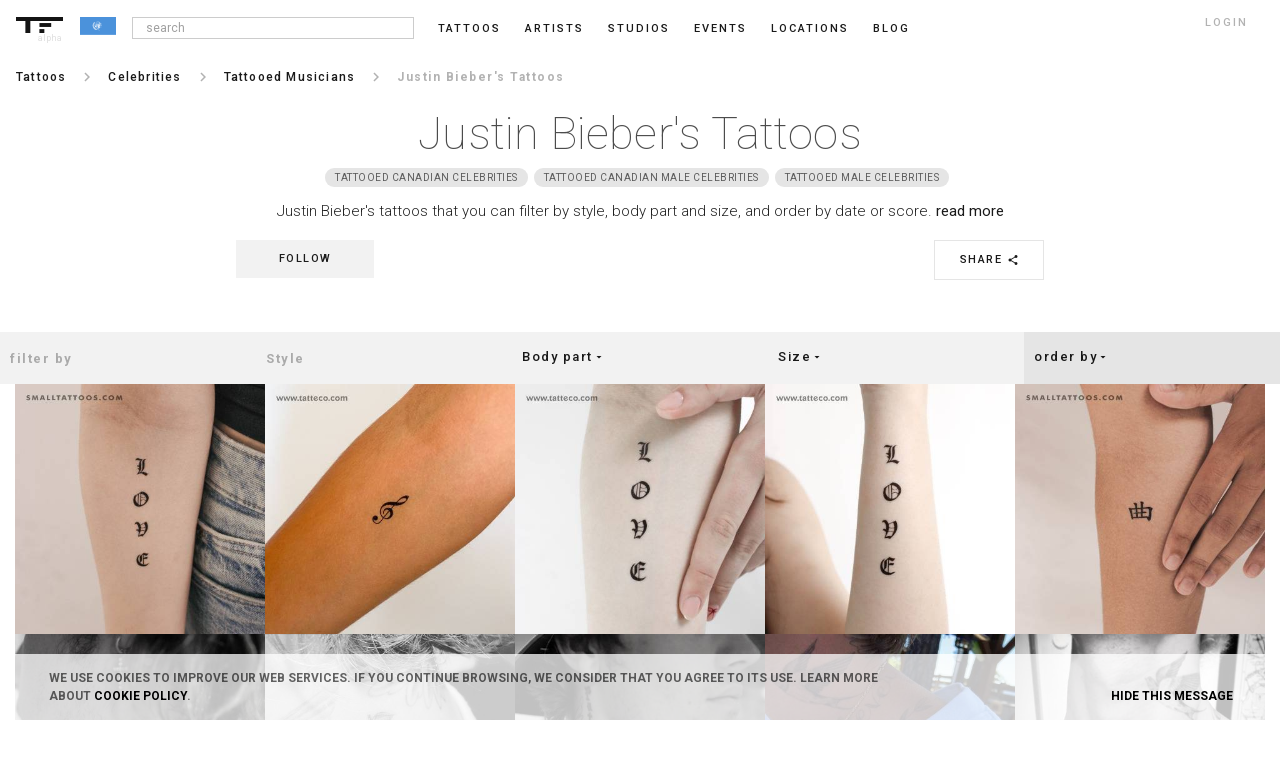

--- FILE ---
content_type: text/html; charset=UTF-8
request_url: https://www.tattoofilter.com/tattoos/justin-bieber-tattoos
body_size: 61193
content:
<!DOCTYPE html> <html lang="en" itemscope itemtype="http://schema.org/Article"> <link rel="icon" href="/favicon.ico" type="image/gif"/> <head> <script async src="https://www.googletagmanager.com/gtag/js?id=G-QWBLLGR21E"></script> <script>window.dataLayer=window.dataLayer||[];function gtag(){dataLayer.push(arguments)}gtag("js",new Date());gtag("config","G-QWBLLGR21E");</script> <meta name="p:domain_verify" content="6722c5fb673871b37f44f024d26fce9f"/> <link rel="canonical" href="https://www.tattoofilter.com/tattoos/justin-bieber-tattoos"><link rel="alternate" href="https://au.tattoofilter.com/tattoos/justin-bieber-tattoos" hreflang="en-au"><link rel="alternate" href="https://br.tattoofilter.com/tatuagens/tatuagens-do-justin-bieber" hreflang="pt-br"><link rel="alternate" href="https://ca.tattoofilter.com/tattoos/justin-bieber-tattoos" hreflang="en-ca"><link rel="alternate" href="https://es.tattoofilter.com/tatuajes/tatuajes-de-justin-bieber" hreflang="es-es"><link rel="alternate" href="https://mx.tattoofilter.com/tatuajes/tatuajes-de-justin-bieber" hreflang="es-mx"><link rel="alternate" href="https://pt.tattoofilter.com/tatuagens/tatuagens-do-justin-bieber" hreflang="pt-pt"><link rel="alternate" href="https://uk.tattoofilter.com/tattoos/justin-bieber-tattoos" hreflang="en-gb"><link rel="alternate" href="https://us.tattoofilter.com/tattoos/justin-bieber-tattoos" hreflang="en-us"><link rel="alternate" href="https://www.tattoofilter.com/tattoos/justin-bieber-tattoos" hreflang="en"> <meta name="p:domain_verify" content="0daa6ba2561693081a27f0a614a8b00e"/>    <meta property="og:image" content="https://cdntattoofilter.com/style/416/fb.jpg"/>  <meta property="og:image:height" content="628"/> <meta property="og:image:width" content="1200"/> <meta property="og:url" content="https://www.tattoofilter.com/tattoos/justin-bieber-tattoos"/> <meta property="og:title" content="Justin Bieber&#039;s Tattoos | Tattoofilter"/> <meta property="og:description" content="Justin Bieber&#039;s tattoos that you can filter by style, body part and size, and order by date or score. Tattoofilter is a tattoo community, tattoo gallery and International tattoo artist, studio and event directory."/> <meta property="og:site_name" content="Tattoofilter"/> <meta property="fb:app_id" content="875158945875105"/> <meta name="twitter:card" content="summary_large_image"> <meta name="twitter:site" content="@tattoofilter"> <meta name="twitter:creator" content="@tattoofilter"> <meta name="twitter:title" content="Justin Bieber&#039;s Tattoos | Tattoofilter"> <meta name="twitter:description" content="Justin Bieber&#039;s tattoos that you can filter by style, body part and size, and order by date or score. Tattoofilter is a tattoo community, tattoo gallery and International tattoo artist, studio and event directory."> <meta name="twitter:image" content="https://cdntattoofilter.com/style/416/fb.jpg">  <meta http-equiv="Content-Type" content="text/html; charset=UTF-8"> <meta charset="utf-8"> <meta name="viewport" content="width=device-width, initial-scale=1, minimum-scale=1, maximum-scale=1"> <meta http-equiv="cleartype" content="on"> <meta name="Description" content="Justin Bieber&#039;s tattoos that you can filter by style, body part and size, and order by date or score. Tattoofilter is a tattoo community, tattoo gallery and International tattoo artist, studio and event directory.">  <link href='https://use.typekit.net/dil6big.css' rel='stylesheet'> <link href='https://fonts.googleapis.com/css?family=Roboto:400,300,500,700,900,100' rel='stylesheet' type='text/css'> <link href='https://fonts.googleapis.com/css?family=Libre+Baskerville:400italic' rel='stylesheet' type='text/css'> <link href='https://fonts.googleapis.com/css?family=Lora' rel='stylesheet' type='text/css'> <link href="https://fonts.googleapis.com/icon?family=Material+Icons" rel="stylesheet"> <link href="https://fonts.googleapis.com/css?family=Roboto:100,300,400,500,700" rel="stylesheet"> <link type="text/css" rel="stylesheet" href="https://cdn.tattoofilter.com/css/screen704.css"/>   <title>Justin Bieber&#039;s Tattoos | Tattoofilter</title>  <style>
.overlap__learnmore {display:none;}
</style>  <script>var relative_url="";var logedin_user_id=0;var logedin_pro=0;var logedin_is_admin=0;var url_bodypart_images="https://cdntattoofilter.com/bodypart/";var num_items_each=20;var business_profile_follow="follow";var business_profile_following="following";var business_profile_unfollow="unfollow";</script>  <script>(function(d,e,j,h,f,c,b){d.GoogleAnalyticsObject=f;d[f]=d[f]||function(){(d[f].q=d[f].q||[]).push(arguments)},d[f].l=1*new Date();c=e.createElement(j),b=e.getElementsByTagName(j)[0];c.async=1;c.src=h;b.parentNode.insertBefore(c,b)})(window,document,"script","//www.google-analytics.com/analytics.js","ga");ga("create","UA-63956255-1","auto");ga("send","pageview");</script>  </head> <body>   <div id="main-screen" class="js-main_screen"> <nav class="main-header"> <div class="version">alpha</div>  <a id="toggle" class="js-menu_toggle" alt=""> <div class="one"></div> <div class="two"></div> <div class="three"></div> </a>    <button class="header-search js-search_mobile_icon"><i class="material-icons search notranslate md-18">search</i></button>    <a href="/"> <div class="header-logo"> <svg version="1.1" id="Layer_1" xmlns="http://www.w3.org/2000/svg" xmlns:xlink="http://www.w3.org/1999/xlink" x="0px" y="0px" viewBox="0 0 218 74" enable-background="new 0 0 218 74" xml:space="preserve"> <rect class="nav-cat__logo--fill" x="108.75" y="28" fill="#000" width="54.5" height="18"/> <rect class="nav-cat__logo--fill" x="108.5" y="56" fill="#000" width="23" height="18"/> <polygon class="nav-cat__logo--fill" fill="#000" points="0,0 0,18 43.5,18 43.5,74 66.5,74 66.5,18 218,18 218,0 "/> </svg> </div> </a> <div class="header-flag js-language_block"><svg class="sflag" version="1.1" id="Layer_1" xmlns="http://www.w3.org/2000/svg" xmlns:xlink="http://www.w3.org/1999/xlink" x="0px" y="0px" viewBox="0 0 80 40" enable-background="new 0 0 80 40" xml:space="preserve"><rect id="rect5" y="-0.289" fill="#4B92DB" width="80" height="40"/><g><g id="g4303" transform="translate(-1.0811637,0)"><g id="branches-olive"><path fill="#FFFFFF" d="M44.219,29.459c-0.135,0.154-0.31,0.299-0.474,0.432c-1.062-1.098-2.309-2.314-3.492-2.314 c-0.734,0-1.264,0.561-1.881,0.955c-0.856,0.547-2.031,0.855-3.038,0.453c-0.542-0.205-1.066-0.508-1.458-1 c0.792,0.547,1.979,0.619,2.874,0.248c0.988-0.41,1.995-0.955,3.122-0.955C41.532,27.277,43.111,28.4,44.219,29.459z M31.942,26.01c1.1,1.252,2.894,0.848,4.362,1.162c0.205,0.041,0.396,0.109,0.616,0.076c-0.175-0.109-0.406-0.123-0.608-0.199 c-1.139-0.428-1.316-1.648-1.939-2.486c0.796,0.529,1.456,1.254,2.2,1.936c0.519,0.473,1.165,0.676,1.834,0.812 c-0.161,0.059-0.372,0.043-0.544,0.088c-1.204,0.299-2.537,0.768-3.816,0.346C33.218,27.473,32.359,26.826,31.942,26.01z M30.179,23.111c0.686,1.553,2.409,1.674,3.556,2.627c0.218,0.182,0.434,0.35,0.673,0.459l0.012-0.012 c-0.265-0.238-0.551-0.523-0.755-0.822c-0.655-0.951-0.438-2.252-0.942-3.262c0.458,0.551,0.889,1.115,1.153,1.746 c0.426,1.012,0.569,2.166,1.523,2.936c-1.031-0.342-2.223-0.273-3.151-0.883C31.27,25.262,30.365,24.252,30.179,23.111 L30.179,23.111z M29.443,19.969c0.1,1.369,1.557,2.1,2.251,3.225c0.148,0.24,0.301,0.488,0.517,0.682 c-0.034-0.146-0.153-0.275-0.219-0.418c-0.223-0.482-0.324-1.041-0.269-1.615c0.068-0.697,0.359-1.347,0.248-2.082 c0.599,1.291,0.406,2.908,0.752,4.307c0.076,0.309,0.264,0.578,0.38,0.871c-0.588-0.447-1.359-0.844-2.005-1.354 c-0.624-0.492-1.166-1.07-1.448-1.82C29.447,21.223,29.394,20.578,29.443,19.969L29.443,19.969z M29.485,17.448 c0.07-0.306,0.124-0.621,0.256-0.901c-0.251,1.29,0.607,2.223,0.9,3.34c0.11,0.421,0.148,0.868,0.319,1.26 c0.016,0.01,0.03-0.008,0.039-0.02c-0.424-1.188,0.198-2.287,0.802-3.225c0.16-0.246,0.236-0.532,0.31-0.823 c0.065,0.538-0.049,1.162-0.148,1.717c-0.128,0.715-0.373,1.385-0.566,2.074c-0.128,0.431-0.095,0.917-0.029,1.368l-0.062-0.049 c-0.451-0.832-1.339-1.48-1.607-2.389C29.484,19.075,29.337,18.237,29.485,17.448L29.485,17.448z M29.96,16.06 c0-0.977,0.38-1.773,0.951-2.501c0.016-0.009,0.028-0.025,0.05-0.021c-0.628,0.955-0.057,2.161-0.137,3.245l-0.083,1.112 c0.013,0.008,0.013,0.041,0.042,0.028c0.037-0.124,0.048-0.256,0.07-0.383c0.151-0.897,0.939-1.521,1.606-2.154 c0.158-0.15,0.273-0.327,0.348-0.518c-0.056,0.447-0.18,0.905-0.381,1.311c-0.514,1.04-1.507,1.881-1.685,3.062 C30.654,18.108,29.96,17.266,29.96,16.06z M31.615,12.765c0.316-0.351,0.67-0.623,1.091-0.731 c-0.818,0.563-0.774,1.568-1.024,2.409c-0.092,0.308-0.227,0.596-0.298,0.914l0.02,0.016c0.137-0.359,0.37-0.704,0.675-0.991 c0.575-0.543,1.441-0.872,1.726-1.666c-0.013,1.104-0.954,1.942-1.813,2.592c-0.386,0.291-0.713,0.682-0.913,1.092 c0.033-0.305,0.048-0.559,0.021-0.856C31.012,14.578,30.955,13.497,31.615,12.765L31.615,12.765z M34.937,10.908 c-0.607,0.533-1.013,1.22-1.479,1.836c-0.388,0.513-0.921,0.83-1.378,1.261c0.247-0.513,0.293-1.101,0.606-1.597 C33.223,11.56,34.11,11.23,34.937,10.908z"/> </g> <g transform="translate(1202.2,0) scale(-1,1)"> <g id="branches-olive_1_"> <path fill="#FFFFFF" d="M37.943,29.459c0.134,0.154,0.309,0.299,0.474,0.432c1.061-1.098,2.308-2.314,3.492-2.314 c0.734,0,1.264,0.561,1.881,0.955c0.856,0.547,2.031,0.855,3.037,0.453c0.542-0.205,1.066-0.508,1.459-1 c-0.793,0.547-1.979,0.619-2.873,0.248c-0.989-0.41-1.995-0.955-3.122-0.955C40.63,27.277,39.05,28.4,37.943,29.459z M50.221,26.01c-1.101,1.252-2.895,0.848-4.361,1.162c-0.205,0.041-0.397,0.109-0.616,0.076 c0.174-0.109,0.406-0.123,0.607-0.199c1.14-0.428,1.316-1.648,1.939-2.486c-0.796,0.529-1.455,1.254-2.2,1.936 c-0.518,0.473-1.163,0.676-1.834,0.812c0.162,0.059,0.372,0.043,0.546,0.088c1.202,0.299,2.535,0.768,3.816,0.346 C48.943,27.473,49.803,26.826,50.221,26.01z M51.984,23.111c-0.687,1.553-2.41,1.674-3.556,2.627 c-0.219,0.182-0.434,0.35-0.674,0.459l-0.012-0.012c0.265-0.238,0.551-0.523,0.755-0.822c0.655-0.951,0.438-2.252,0.942-3.262 c-0.459,0.551-0.89,1.115-1.153,1.746c-0.426,1.012-0.569,2.166-1.523,2.936c1.032-0.342,2.223-0.273,3.152-0.883 C50.892,25.262,51.797,24.252,51.984,23.111L51.984,23.111z M52.719,19.969c-0.1,1.369-1.557,2.1-2.252,3.225 c-0.148,0.24-0.301,0.488-0.517,0.682c0.034-0.146,0.154-0.275,0.22-0.418c0.224-0.482,0.323-1.041,0.269-1.615 c-0.068-0.697-0.359-1.347-0.247-2.082c-0.6,1.291-0.406,2.908-0.752,4.307c-0.076,0.309-0.265,0.578-0.381,0.871 c0.589-0.447,1.359-0.844,2.006-1.354c0.624-0.492,1.166-1.07,1.447-1.82C52.715,21.223,52.768,20.578,52.719,19.969 L52.719,19.969z M52.678,17.448c-0.07-0.306-0.124-0.621-0.257-0.901c0.251,1.29-0.607,2.223-0.9,3.34 c-0.111,0.421-0.148,0.868-0.319,1.26c-0.016,0.01-0.029-0.008-0.039-0.02c0.424-1.188-0.197-2.287-0.803-3.225 c-0.158-0.246-0.235-0.532-0.31-0.823c-0.065,0.538,0.049,1.162,0.149,1.717c0.127,0.715,0.371,1.385,0.565,2.074 c0.128,0.431,0.095,0.917,0.029,1.368l0.062-0.049c0.45-0.832,1.34-1.48,1.607-2.389C52.678,19.075,52.826,18.237,52.678,17.448 L52.678,17.448z M52.203,16.06c0-0.977-0.381-1.773-0.952-2.501c-0.017-0.009-0.027-0.025-0.05-0.021 c0.629,0.955,0.058,2.161,0.138,3.245l0.082,1.112c-0.012,0.008-0.012,0.041-0.04,0.028c-0.038-0.124-0.049-0.256-0.07-0.383 c-0.152-0.897-0.939-1.521-1.606-2.154c-0.158-0.15-0.273-0.327-0.349-0.518c0.057,0.447,0.181,0.905,0.381,1.311 c0.515,1.04,1.507,1.881,1.685,3.062C51.508,18.108,52.203,17.266,52.203,16.06z M50.546,12.765 c-0.315-0.351-0.669-0.623-1.09-0.731c0.817,0.563,0.773,1.568,1.024,2.409c0.091,0.308,0.226,0.596,0.298,0.914l-0.021,0.016 c-0.136-0.359-0.37-0.704-0.675-0.991c-0.574-0.543-1.439-0.872-1.725-1.666c0.013,1.104,0.953,1.942,1.812,2.592 c0.386,0.291,0.714,0.682,0.914,1.092c-0.034-0.305-0.049-0.559-0.022-0.856C51.15,14.578,51.208,13.497,50.546,12.765 L50.546,12.765z M47.226,10.908c0.606,0.533,1.013,1.22,1.479,1.836c0.388,0.513,0.921,0.83,1.378,1.261 c-0.247-0.513-0.292-1.101-0.606-1.597C48.94,11.56,48.052,11.23,47.226,10.908z"/> </g> </g> </g> <path id="path51" inkscape:connector-curvature="0" fill="#FFFFFF" d="M47.416,21.941l-0.179-0.098 c-0.381,0.785-0.884,1.498-1.486,2.115l-1.048-1.047c0.514-0.529,0.927-1.129,1.232-1.779l-0.18-0.098 c-0.301,0.645-0.706,1.23-1.195,1.734l-0.949-0.949c0.407-0.424,0.73-0.908,0.965-1.43l-0.178-0.097 c-0.229,0.515-0.544,0.983-0.93,1.384L42.42,20.63c0.292-0.311,0.517-0.665,0.671-1.05l-0.177-0.097 c-0.147,0.375-0.364,0.715-0.635,1.004l-0.953-0.951c0.271-0.303,0.429-0.683,0.451-1.089h1.348 c-0.012,0.364-0.086,0.713-0.211,1.036l0.177,0.097c0.142-0.357,0.222-0.739,0.232-1.133h1.486c-0.013,0.656-0.16,1.28-0.411,1.847 l0.178,0.097c0.27-0.605,0.418-1.263,0.432-1.943h1.346c-0.015,0.924-0.228,1.8-0.598,2.588l0.18,0.098 c0.391-0.831,0.603-1.742,0.616-2.686h1.485c-0.015,1.216-0.301,2.367-0.8,3.396L47.416,21.941 c0.538-1.104,0.822-2.327,0.822-3.594c0-1.076-0.205-2.12-0.598-3.09l-0.184,0.079c0.369,0.914,0.569,1.897,0.581,2.912h-1.486 c-0.012-0.81-0.17-1.594-0.461-2.325l-0.183,0.078c0.28,0.708,0.434,1.465,0.445,2.247h-1.346 c-0.011-0.596-0.128-1.174-0.337-1.715l-0.184,0.079c0.2,0.516,0.311,1.067,0.322,1.636h-1.486c-0.01-0.363-0.079-0.717-0.201-1.05 l-0.182,0.079c0.111,0.308,0.175,0.635,0.186,0.971h-1.348c-0.023-0.406-0.181-0.786-0.452-1.089l0.953-0.953 c0.295,0.313,0.518,0.677,0.661,1.071l0.182-0.078c-0.152-0.417-0.39-0.802-0.702-1.133l1.051-1.051 c0.449,0.467,0.791,1.008,1.017,1.597l0.184-0.079c-0.237-0.61-0.593-1.173-1.06-1.658l0.951-0.951 c0.589,0.607,1.042,1.312,1.346,2.078l0.183-0.079c-0.313-0.788-0.781-1.514-1.388-2.14l1.05-1.051 c0.743,0.762,1.317,1.645,1.704,2.604l0.184-0.079c-0.409-1.012-1.021-1.941-1.815-2.736c-0.798-0.798-1.73-1.411-2.748-1.819 l-0.073,0.186c0.962,0.388,1.847,0.961,2.609,1.706l-1.051,1.05c-0.614-0.596-1.328-1.057-2.101-1.37l-0.072,0.185 c0.747,0.303,1.437,0.75,2.032,1.328l-0.951,0.951c-0.463-0.445-0.996-0.79-1.574-1.027l-0.072,0.186 c0.553,0.227,1.063,0.557,1.506,0.982l-1.05,1.05c-0.296-0.277-0.634-0.496-0.999-0.649l-0.072,0.186 c0.341,0.143,0.655,0.346,0.931,0.604l-0.953,0.953c-0.303-0.271-0.683-0.429-1.088-0.45v-1.348c0.387,0.012,0.762,0.094,1.11,0.24 l0.072-0.186c-0.37-0.155-0.771-0.241-1.183-0.254v-1.485c0.602,0.012,1.184,0.134,1.726,0.356l0.072-0.186 c-0.563-0.23-1.172-0.357-1.798-0.369v-1.347c0.798,0.013,1.57,0.172,2.291,0.463l0.072-0.185c-0.743-0.301-1.54-0.464-2.363-0.477 V10.31c1.011,0.013,1.993,0.212,2.906,0.58l0.072-0.187c-0.965-0.389-2.006-0.594-3.077-0.594c-1.326,0-2.577,0.316-3.688,0.874 l0.09,0.173c1.074-0.538,2.262-0.831,3.497-0.847v1.486c-1.006,0.015-1.958,0.259-2.805,0.681l0.09,0.173 c0.835-0.414,1.757-0.641,2.715-0.655v1.346c-0.748,0.015-1.457,0.194-2.091,0.504l0.091,0.174c0.617-0.3,1.296-0.465,2-0.479 v1.486c-0.467,0.014-0.91,0.124-1.309,0.312l0.091,0.175c0.378-0.176,0.79-0.275,1.218-0.288v1.348 c-0.209,0.012-0.407,0.06-0.593,0.137l0.092,0.175c0.188-0.077,0.392-0.118,0.602-0.118c0.423,0,0.82,0.165,1.12,0.465 c0.299,0.299,0.464,0.697,0.464,1.12c0,0.874-0.711,1.585-1.584,1.585c-0.425,0-0.822-0.165-1.122-0.464 c-0.3-0.299-0.464-0.696-0.464-1.121c0-0.423,0.164-0.821,0.464-1.121c0.152-0.15,0.328-0.268,0.52-0.346l-0.092-0.175 c-0.182,0.077-0.349,0.184-0.494,0.314l-0.954-0.953c0.246-0.232,0.524-0.419,0.823-0.558l-0.091-0.175 c-0.322,0.151-0.616,0.352-0.872,0.593l-1.051-1.052c0.368-0.354,0.784-0.642,1.232-0.859l-0.091-0.174 c-0.473,0.231-0.904,0.533-1.28,0.895l-0.952-0.952c0.48-0.468,1.023-0.848,1.608-1.137l-0.09-0.173 c-0.612,0.304-1.172,0.699-1.657,1.171l-1.053-1.053c0.604-0.589,1.285-1.07,2.018-1.438l-0.09-0.173 c-1.604,0.806-2.911,2.12-3.706,3.73l0.173,0.093c0.371-0.754,0.862-1.453,1.465-2.072l1.052,1.053 c-0.49,0.505-0.899,1.088-1.207,1.729l0.172,0.093c0.293-0.613,0.687-1.182,1.173-1.683l0.953,0.953 c-0.385,0.399-0.703,0.863-0.938,1.372l0.173,0.093c0.221-0.483,0.524-0.932,0.903-1.326l1.052,1.052 c-0.27,0.285-0.488,0.617-0.643,0.983l0.174,0.094c0.143-0.343,0.347-0.66,0.608-0.938l0.954,0.954 c-0.262,0.292-0.429,0.671-0.452,1.088h-1.348c0.012-0.385,0.094-0.757,0.238-1.104l-0.174-0.094 c-0.157,0.37-0.25,0.773-0.262,1.197h-1.486c0.013-0.669,0.163-1.314,0.436-1.906l-0.173-0.094c-0.282,0.61-0.447,1.287-0.461,2 h-1.345c0.014-0.93,0.227-1.826,0.618-2.642l-0.172-0.093c-0.399,0.83-0.629,1.756-0.644,2.734H31.96 c0.015-1.214,0.298-2.384,0.819-3.443l-0.173-0.093c-0.542,1.098-0.847,2.331-0.847,3.635c0,0.798,0.114,1.577,0.331,2.323 l0.195-0.05c-0.205-0.698-0.316-1.427-0.325-2.174h1.486c0.009,0.623,0.105,1.23,0.281,1.811l0.193-0.048 c-0.173-0.565-0.266-1.156-0.275-1.763h1.345c0.009,0.494,0.091,0.976,0.237,1.433l0.193-0.048 c-0.143-0.442-0.222-0.908-0.232-1.385h1.486c0.01,0.354,0.075,0.696,0.19,1.021l0.193-0.048c-0.112-0.31-0.175-0.636-0.186-0.973 h1.348c0.023,0.406,0.181,0.785,0.451,1.089l-0.953,0.953c-0.294-0.313-0.517-0.677-0.66-1.069l-0.193,0.048 c0.153,0.428,0.393,0.822,0.713,1.161l-1.051,1.05c-0.511-0.531-0.885-1.161-1.107-1.847l-0.192,0.049 c0.23,0.719,0.623,1.38,1.16,1.938l-0.952,0.953c-0.711-0.734-1.225-1.609-1.516-2.562l-0.192,0.049 c0.299,0.986,0.83,1.893,1.567,2.652l-1.05,1.051c-0.93-0.953-1.594-2.096-1.959-3.34l-0.195,0.049 c0.383,1.311,1.09,2.512,2.082,3.504c0.672,0.672,1.441,1.213,2.273,1.611l0.099-0.176c-0.788-0.373-1.517-0.881-2.159-1.508 l1.05-1.051c0.546,0.529,1.168,0.953,1.841,1.262l0.099-0.176c-0.658-0.297-1.266-0.709-1.799-1.227l0.951-0.951 c0.446,0.43,0.958,0.766,1.513,1l0.098-0.172c-0.539-0.227-1.037-0.551-1.47-0.967l1.051-1.051 c0.337,0.318,0.731,0.559,1.156,0.711l0.1-0.176c-0.411-0.143-0.792-0.371-1.116-0.676l0.953-0.953 c0.302,0.271,0.683,0.429,1.088,0.45v1.349c-0.319-0.01-0.631-0.068-0.925-0.17l-0.1,0.176c0.326,0.117,0.671,0.182,1.025,0.191 v1.486c-0.614-0.012-1.21-0.139-1.762-0.371l-0.099,0.174c0.583,0.248,1.211,0.383,1.861,0.396v1.346 c-0.886-0.014-1.74-0.209-2.525-0.564l-0.098,0.174c0.814,0.373,1.703,0.574,2.623,0.588v1.486 c-1.18-0.014-2.319-0.281-3.356-0.775l-0.098,0.174C37.542,26.312,38.75,26.59,40,26.59c1.311,0,2.575-0.307,3.713-0.883 l-0.095-0.182c-1.061,0.537-2.255,0.848-3.52,0.863v-1.486c1.004-0.014,1.969-0.254,2.842-0.693l-0.094-0.18 c-0.829,0.418-1.761,0.66-2.748,0.676v-1.346c0.753-0.016,1.478-0.195,2.134-0.523l-0.093-0.178 c-0.617,0.307-1.309,0.486-2.041,0.502v-1.486c0.479-0.014,0.94-0.129,1.36-0.334l-0.091-0.178 c-0.386,0.188-0.815,0.299-1.27,0.314v-1.349c0.406-0.021,0.786-0.179,1.089-0.45l0.952,0.952 c-0.229,0.214-0.488,0.394-0.771,0.532l0.091,0.178c0.298-0.146,0.575-0.336,0.821-0.568l1.049,1.049 c-0.35,0.336-0.751,0.619-1.189,0.838l0.093,0.178c0.449-0.223,0.867-0.516,1.239-0.873l0.949,0.949 c-0.462,0.447-0.993,0.824-1.574,1.117l0.094,0.18c0.589-0.297,1.137-0.684,1.623-1.154l1.048,1.047 c-0.585,0.57-1.257,1.051-1.992,1.424l0.094,0.182c0.771-0.389,1.485-0.902,2.114-1.531c0.66-0.66,1.193-1.414,1.59-2.232 L47.416,21.941z"/><polygon id="polygon59" fill="#FFFFFF" points="40.421,16.443 40.423,16.503 40.474,16.5 40.47,16.441"/><rect id="rect61" x="40.348" y="16.361" fill="#FFFFFF" width="0.066" height="0.051"/><polygon id="polygon63" fill="#FFFFFF" points="40.286,16.353 40.293,16.303 40.234,16.295 40.229,16.344"/><rect id="rect65" x="40.124" y="16.272" transform="matrix(0.9912 0.1322 -0.1322 0.9912 2.5062 -5.1638)" fill="#FFFFFF" width="0.059" height="0.051"/><rect id="rect67" x="39.699" y="16.26" fill="#FFFFFF" width="0.067" height="0.052"/><polygon id="polygon69" fill="#FFFFFF" points="39.612,16.369 39.62,16.319 39.562,16.312 39.556,16.361"/><rect id="rect71" x="39.5" y="16.38" transform="matrix(0.9693 0.2459 -0.2459 0.9693 5.2488 -9.219)" fill="#FFFFFF" width="0.068" height="0.05"/><rect id="rect73" x="39.437" y="16.445" transform="matrix(0.1705 0.9854 -0.9854 0.1705 48.9622 -25.223)" fill="#FFFFFF" width="0.052" height="0.05"/><polygon id="polygon75" fill="#FFFFFF" points="32.893,21.592 32.851,21.592 32.851,21.676 32.917,21.676 32.917,21.785 32.968,21.785 32.959,21.658 32.893,21.633"/><polygon id="polygon77" fill="#FFFFFF" points="33.358,22.207 33.325,22.131 33.267,21.979 33.391,22.037 33.433,22.156 33.491,22.199 33.549,22.326 33.516,22.383 33.425,22.299"/><polygon id="polygon79" fill="#FFFFFF" points="35.228,24.568 35.162,24.469 35.262,24.484 35.37,24.576 35.411,24.688 35.353,24.721 35.319,24.67 35.236,24.645"/><path id="path81" fill="#FFFFFF" d="M39.741,16.985H39.65l-0.017-0.185l0.049-0.034v-0.093h-0.29l-0.009-0.093l0.042-0.025 l-0.067-0.025l-0.049,0.067l-0.017,0.076l-0.084,0.017v0.042h-0.058v0.109l-0.232,0.194l-0.466-0.017 c-0.033,0.076-0.117-0.009-0.117-0.009c-0.017-0.051-0.133,0-0.133,0c0,0.093-0.157-0.042-0.157-0.042l-0.292-0.211 c-0.166-0.151-0.416,0.043-0.423,0.084c0.008,0.118-0.191,0.025-0.191,0.025s-0.167-0.051-0.191,0.018 c-0.025,0.067-0.133,0.05-0.133,0.05l-0.018,0.034l-0.083,0.017L36.7,17.036l-0.1,0.017l0.25-0.008 c0.066-0.009-0.025,0.144-0.067,0.135l-0.116,0.009l-0.042,0.042h-0.109l-0.049,0.067l-0.159-0.009c0,0-0.091,0.076-0.082,0.102 c0.007,0.025-0.017,0.102-0.042,0.102s-0.075,0.075-0.058,0.101c0.017,0.026-0.05,0.11-0.05,0.11l-0.016,0.084l-0.051,0.017v0.229 L35.91,18.1V18.2l-0.15,0.16l0.018,0.136l-0.125,0.135l0.017,0.135l-0.075,0.025l-0.017,0.059l-0.033,0.178l0.083,0.009 c0.041-0.017,0.033,0.109,0,0.126c-0.034,0.017-0.125,0.051-0.076,0.085c0.05,0.034-0.133,0.025-0.133-0.025 s-0.099-0.094-0.124-0.076c-0.025,0.017-0.067-0.076-0.067-0.076c-0.091-0.093-0.374,0.008-0.374,0.008l-0.041,0.136 c-0.091,0.017-0.15,0.169-0.15,0.169c-0.075,0.025-0.133,0.118-0.108,0.143c0.024,0.025-0.042,0.034-0.042,0.034v0.187 l-0.041,0.058l0.008,0.202c0.05,0,0.042,0.094,0.042,0.094c-0.083,0.008-0.067,0.117-0.067,0.117l-0.174,0.06l-0.033,0.051 l-0.216-0.009l-0.058,0.06l-0.059-0.06h-0.416l-0.016-0.042L33.4,20.258l-0.008-0.092l-0.125,0.009l-0.024,0.05l-0.133,0.008 c0.008,0.085-0.133,0.211-0.149,0.179c-0.017-0.034-0.108-0.127-0.066-0.145c0.041-0.017,0.149-0.034,0.149-0.034v-0.058 l-0.308-0.009l-0.033,0.05l-0.125,0.009v0.136l-0.059,0.017c-0.042,0.025,0.008,0.118,0.008,0.118 c0.058,0.059-0.008,0.152-0.008,0.152c-0.05,0.051,0.042,0.143,0.042,0.143c0.066,0.017-0.042,0.067-0.042,0.067 c0.017,0.084,0.066,0.109,0.066,0.109c-0.05,0.084,0.034,0.127,0.034,0.127l0.008,0.143l0.058,0.033v0.094l0.034,0.059h0.133 l-0.008-0.209c-0.116-0.137,0.1-0.17,0.108-0.119c0.009,0.051,0.1,0.076,0.1,0.076c0.017,0.125,0.158,0.201,0.199,0.074 c0.042-0.125,0.075-0.051,0.1,0.01c0.025,0.059,0.183,0.201,0.183,0.201h0.125l0.016,0.119c0.142-0.008,0.183,0.008,0.241,0.203 c0.059,0.193,0.216,0.244,0.216,0.244l0.116-0.008c0-0.102,0.116,0.016,0.116,0.066s0.224,0.246,0.224,0.246l0.225,0.051 l0.208,0.168l0.158-0.018h0.067c0.041-0.145,0.241,0.008,0.257,0.059c0.017,0.051,0.149,0.135,0.166,0.094 c0.017-0.043,0.109-0.018,0.125,0.109s0.075,0.102,0.075,0.102l0.474-0.01l0.166-0.143l0.424-0.008 c0.215-0.01,0.083-0.305,0.041-0.305c-0.075-0.059,0.025-0.303,0.025-0.303l-0.607-0.566c-0.141,0-0.016-0.201-0.016-0.201 c0.107-0.068-0.025-0.178-0.025-0.178c0.017-0.102-0.058-0.221-0.058-0.221c-0.149-0.1-0.108-0.293-0.108-0.293v-0.136 c-0.124-0.117,0.049-0.135,0.049-0.135c0.059-0.102-0.041-0.178-0.041-0.178l-0.009-0.109l-0.133-0.017l-0.017-0.396l-0.299-0.43 c-0.059-0.018-0.017-0.118-0.017-0.118c0.075-0.043-0.018-0.144-0.018-0.144l-0.008-0.187l0.175-0.016l0.041-0.067h0.083 l-0.009-0.22c0.042-0.11,0.142-0.051,0.142-0.051l0.116,0.009l0.066-0.128l0.017-0.101l-0.091-0.008 c-0.099-0.06-0.049-0.278-0.049-0.278c0.158-0.236,0.341-0.102,0.341-0.102l0.117-0.009c0.175,0.118,0.016,0.338,0.016,0.338 c-0.033,0.051-0.016,0.211-0.016,0.211l0.042,0.27l-0.109,0.093c-0.091,0.052-0.091,0.169,0.009,0.194 c0.066,0.009,0.042,0.168-0.058,0.06c-0.149,0,0.083,0.134,0.017,0.101c0.149,0.076,0.116-0.068,0.116-0.068l0.199-0.16 c0.076-0.059,0.209,0.128,0.209,0.153c0,0.024,0.332,0.007,0.332,0.007c0.091,0.06,0.125,0.212,0.125,0.212 c0.092-0.118,0.282-0.009,0.142,0.059c0.133,0.085,0.133,0.161,0.133,0.161c0.107-0.034,0.107,0.05,0.107,0.075 s0.033-0.126,0.033-0.126c-0.125-0.094,0.167-0.127,0.083,0.042l-0.049,0.075l0.082,0.067l0.009,0.194 c0.183-0.017,0.133-0.245,0.133-0.245l0.083-0.017c0-0.075,0.058-0.034,0.058-0.034c-0.058-0.286,0.133-0.337,0.133-0.337 c0.109-0.024,0.117-0.253,0.117-0.253c-0.075-0.034-0.033-0.151,0.051-0.051c0.082,0.102-0.051-0.202-0.051-0.202l-0.066-0.06 l-0.091-0.008l-0.009-0.093h-0.149l-0.025,0.118l-0.058,0.017l-0.017-0.034l-0.025,0.094h-0.149l-0.008-0.102l0.091-0.024 l0.033-0.051l0.025-0.136h0.107l0.142-0.043c0.007-0.143,0.082-0.108,0.082-0.108l0.051,0.042l0.075,0.06l0.008,0.05l-0.05,0.025 l-0.009,0.067l0.025,0.094h0.067c0.024-0.136,0.199-0.136,0.248-0.051l0.051-0.119c-0.117-0.06-0.002-0.151,0.031-0.109 c0.033,0.043,0.11-0.109,0.11-0.109s0.059,0.076,0-0.025s0.042-0.152,0.042-0.152c-0.017-0.101,0.108-0.084,0.108-0.084 l0.008-0.135l-0.116-0.009c-0.024,0.118-0.125,0.017-0.075-0.009c0.051-0.025,0.101-0.075,0.101-0.075v-0.085l0.049-0.017 l0.009-0.085h0.125l0.108-0.05l0.024-0.042l0.116-0.009l0.166-0.151l-0.017-0.068c-0.1,0,0-0.075,0-0.075L39.741,16.985 L39.741,16.985z"/><path id="path83" fill="#FFFFFF" d="M36.392,18.655l-0.149-0.017l0.009,0.06h0.041c0.067,0.117,0.009,0.404,0.009,0.404 s-0.1,0.009-0.117-0.042c-0.017-0.05-0.058,0.11-0.025,0.136c0.034,0.025,0.149,0,0.158,0.092c0.008,0.093,0.075-0.059,0.075-0.059 V18.655L36.392,18.655z"/><polygon id="polygon85" fill="#FFFFFF" points="36.325,19.39 36.242,19.339 36.242,19.541 36.375,19.719 36.425,19.601 36.441,19.524 36.383,19.5 36.392,19.373 36.441,19.364 36.45,19.305"/><polygon id="polygon87" fill="#FFFFFF" points="36.458,19.819 36.401,19.828 36.392,19.896 36.458,19.904"/><polygon id="polygon89" fill="#FFFFFF" points="36.383,20.25 36.312,20.258 36.312,20.317 36.383,20.31"/><path id="path91" fill="#FFFFFF" d="M36.482,20.05c0.019,0,0.034-0.016,0.034-0.036c0-0.02-0.016-0.036-0.034-0.036 c-0.02,0-0.036,0.017-0.036,0.036C36.446,20.034,36.462,20.05,36.482,20.05z"/><circle id="circle93" fill="#FFFFFF" cx="36.539" cy="20.192" r="0.036"/><circle id="circle95" fill="#FFFFFF" cx="36.542" cy="19.228" r="0.036"/><polygon id="polygon97" fill="#FFFFFF" points="39.268,18.471 39.284,18.369 39.291,18.294 39.326,18.242 39.426,18.2 39.426,18.04 39.376,18.04 39.367,17.981 39.276,17.973 39.26,18.015 39.218,18.015 39.209,18.082 39.26,18.082 39.268,18.133 39.234,18.166 39.218,18.209 39.151,18.226 39.001,18.369 38.994,18.437 38.952,18.496 38.902,18.622 38.728,18.63 38.695,18.782 38.719,18.908 38.869,18.968 38.885,18.884 38.936,18.858 38.943,18.774 38.976,18.715 39.026,18.655 39.043,18.588 39.126,18.538 39.226,18.521"/><path id="path99" fill="#FFFFFF" d="M39.6,18.556v-0.119l-0.017-0.109l-0.124-0.059l-0.092,0.083l-0.017,0.119v0.076l-0.083,0.017 l-0.017,0.228l-0.067,0.024l0.009,0.085l-0.091,0.025l-0.091,0.025l-0.017,0.109l-0.067,0.042l-0.033,0.102l-0.042,0.245 c0,0,0.075,0.143,0.116,0.075c0.042-0.066,0.108-0.075,0.108-0.075l0.025-0.06l0.225,0.009c0.016-0.094,0.124-0.06,0.124-0.017 c0,0.042,0.083,0.008,0.083,0.008l0.059-0.093h0.091l0.009-0.101l0.041-0.025V19.02c0.133-0.043,0.116-0.17,0.116-0.17l0.034-0.041 l-0.018-0.06c-0.065-0.025-0.033-0.085,0.009-0.067c0.042,0.017-0.058-0.077-0.058-0.077c-0.05,0.043-0.092-0.049-0.092-0.049H39.6 L39.6,18.556z"/><path id="path101" fill="#FFFFFF" d="M39.732,19.575c-0.008,0.102-0.133,0.136-0.133,0.136l-0.092-0.025l-0.049-0.043l-0.009-0.118 l0.074-0.009l0.017,0.051L39.732,19.575L39.732,19.575z"/><path id="path103" fill="#FFFFFF" d="M40.182,19.036c0.018,0.073,0.017-0.118,0.05-0.11c0.033,0.009,0.009-0.117,0.009-0.117 l-0.149,0.109C40.166,18.926,40.173,19.002,40.182,19.036L40.182,19.036z"/><path id="path105" fill="#FFFFFF" d="M40.623,18.597c0.033,0.076,0.024,0.187,0.149,0.27c0.042,0.028-0.025,0.085-0.067,0.06 s-0.157-0.211-0.157-0.211v-0.11C40.572,18.538,40.607,18.564,40.623,18.597L40.623,18.597z"/><polygon id="polygon107" fill="#FFFFFF" points="40.68,21.119 40.623,21.162 40.647,21.186 40.672,21.229 40.73,21.135"/><line id="line109" fill="none" x1="40.414" y1="21.025" x2="40.414" y2="21.127"/><polygon id="polygon111" fill="#FFFFFF" points="41.683,20.861 41.656,20.82 41.59,20.861 41.616,20.904"/><path id="path113" fill="#FFFFFF" d="M44.021,22.662l0.075,0.033l0.009,0.145c0.1,0.102,0.423,0.016,0.423-0.008 c0-0.025-0.017-0.312-0.017-0.312l-0.042-0.043l-0.007-0.211c0.032-0.109-0.158-0.27-0.175-0.236 c-0.017,0.035-0.125,0.008-0.125,0.043c0,0.033-0.066,0.201-0.033,0.262c0.033,0.059-0.024,0.059-0.033,0.117 C44.089,22.51,44.005,22.613,44.021,22.662L44.021,22.662z"/><path id="path115" fill="#FFFFFF" d="M43.839,22.326c-0.016,0.062-0.074,0.1-0.107,0.074c-0.034-0.025,0.041,0.043,0.058,0.076 c0.018,0.033,0.066,0.033,0.083,0s0.009-0.109,0.025-0.143S43.847,22.291,43.839,22.326L43.839,22.326z"/><rect id="rect117" x="43.452" y="20.778" fill="#FFFFFF" width="0.059" height="0.159"/><path id="path119" fill="#FFFFFF" d="M44.313,19.153c-0.037-0.049,0.166-0.134,0.198-0.033c0.034,0.102,0,0.085-0.032,0.076 C44.446,19.188,44.362,19.222,44.313,19.153L44.313,19.153z"/><polygon id="polygon123" fill="#FFFFFF" points="44.483,18.073 44.574,18.091 44.583,18.04 44.491,18.023"/><polygon id="polygon125" fill="#FFFFFF" points="44.265,18.185 44.311,18.166 44.294,18.123 44.283,18.097 44.259,18.11 44.197,18.146 44.143,18.111 44.116,18.154 44.184,18.196 44.195,18.205 44.209,18.197 44.258,18.168"/> <path id="path127" fill="#FFFFFF" d="M44.57,16.116h-0.124c0,0,0.04,0.018-0.075-0.093c-0.116-0.109-0.191,0.025-0.191,0.025 l-0.133,0.018v0.135l-0.067,0.025l0.009,0.084l0.092-0.008c0,0,0,0.101,0.025,0.059c0.024-0.042,0.232,0.009,0.215,0.109 c-0.006,0.042,0.208,0.152,0.184,0.287c0.108,0.017,0.083,0.127,0.083,0.127l0.142,0.017l0.042-0.085l0.04,0.009v-0.051 l-0.091-0.025l-0.017-0.27l-0.059-0.042l0.017-0.067l-0.065-0.025l0.033-0.11L44.57,16.116L44.57,16.116z"/><path id="path129" fill="#FFFFFF" d="M44.937,16.978l-0.067-0.009l-0.149,0.025l-0.084,0.16c0,0,0.042,0.025,0.075,0.085 c0.034,0.059,0.051,0.404-0.05,0.464c-0.1,0.059,0.009,0.025,0.009,0.025l-0.018,0.186c0.025,0.084,0.067,0.042,0.093,0 c0.024-0.042,0.05-0.051,0.082-0.093c0.034-0.043,0.084-0.118,0.093-0.178c0.008-0.059,0.05-0.151,0.024-0.177 c-0.024-0.025,0.025-0.144,0.025-0.144s0.032-0.067,0-0.135c-0.033-0.067,0.007-0.144,0.032-0.178L44.937,16.978L44.937,16.978z"/><rect id="rect133" x="45.031" y="17.266" transform="matrix(-0.1293 0.9916 -0.9916 -0.1293 68.0399 -25.1595)" fill="#FFFFFF" width="0.068" height="0.05"/><rect id="rect135" x="44.999" y="17.49" transform="matrix(0.8904 0.4551 -0.4551 0.8904 12.9057 -18.5715)" fill="#FFFFFF" width="0.049" height="0.057"/><path id="path137" fill="#FFFFFF" d="M44.96,16.885l-0.032-0.076c0,0,0-0.067,0.017-0.102c0.016-0.033-0.033-0.066-0.059-0.075 c-0.024-0.009-0.017-0.076-0.024-0.109c-0.009-0.034-0.066-0.06-0.066-0.06s-0.017-0.126-0.017-0.151s-0.075-0.06-0.05-0.085 c0.024-0.025,0.042-0.059,0.066-0.076c0.024-0.017-0.025-0.135,0.016-0.109c0.042,0.025,0.042,0.067,0.059,0.102 c0.017,0.033-0.008,0.151,0.034,0.177c0.041,0.025-0.009,0.11,0.057,0.11c0.067,0,0.025,0.159,0.025,0.159 s-0.016,0.118,0.025,0.127c0.042,0.009,0.017,0.211,0.017,0.211L44.96,16.885L44.96,16.885z"/><path id="path139" fill="#FFFFFF" d="M44.421,15.518c0.025,0.034,0.074,0.06,0.074,0.093c0,0.034-0.016,0.06,0.034,0.067 c0.05,0.009,0.083-0.008,0.1,0.034c0.016,0.042,0.016,0.109,0.009,0.144c-0.009,0.033,0.007,0.084,0.049,0.084 s0.05,0.009,0.05,0.034c0,0.024,0.051-0.094,0.051-0.094c-0.042-0.033-0.075-0.109-0.075-0.109s-0.042-0.118-0.042-0.135 s-0.058-0.033-0.083-0.042c-0.024-0.009-0.066-0.084-0.066-0.084L44.421,15.518L44.421,15.518z"/><path id="path141" fill="#FFFFFF" d="M44.504,15.442c-0.024-0.033-0.05-0.06-0.083-0.076s-0.059-0.033-0.092-0.033 c-0.032,0-0.066-0.034-0.05-0.076c0.018-0.042-0.024-0.06-0.024-0.093c0-0.034,0.024-0.034,0.065-0.009 c0.042,0.025,0.033,0.033,0.067,0.076c0.033,0.042,0.05,0.084,0.082,0.075c0.034-0.008,0.059,0.076,0.093,0.051 c0.033-0.024,0.024,0.06,0.024,0.06L44.504,15.442L44.504,15.442z"/><path id="path143" fill="#FFFFFF" d="M43.531,16.396c0.046,0.047-0.249,0.033-0.249,0c0-0.034,0.025-0.152,0.1-0.127 c0.075,0.025,0.083-0.151,0.083-0.151s-0.066,0.008-0.008-0.025c0.058-0.034,0-0.085-0.025-0.109 c-0.024-0.025-0.05-0.068-0.05-0.068h0.116c0.05-0.033,0.066-0.193,0.066-0.193c0.1,0.033,0.149-0.034,0.149-0.034 s0.018,0.051,0.051,0.093s-0.084,0.06-0.042,0.085c0.042,0.024,0.059,0.101,0.042,0.126s-0.109,0.009-0.109-0.025 c0-0.033-0.032,0.042,0,0.085c0.033,0.042-0.04,0.101-0.058,0.101c-0.017,0-0.124,0.018-0.033,0.068 c0.091,0.05,0.191,0.024,0.191,0.024s0.074-0.009,0.1,0.034c0.025,0.042-0.009,0.051-0.049,0.051c-0.042,0-0.242-0.018-0.242-0.018 S43.506,16.37,43.531,16.396L43.531,16.396z"/><path id="path145" fill="#FFFFFF" d="M42.999,16.471c0.042-0.008,0.141-0.017,0.158,0.009c0.017,0.025-0.058,0.06-0.058,0.06 l-0.101,0.017C42.967,16.514,42.958,16.479,42.999,16.471L42.999,16.471z"/><path id="path147" fill="#FFFFFF" d="M44.072,15.763c0.066-0.033,0.208-0.033,0.199-0.084c-0.008-0.051,0.083-0.067,0.083-0.067 l0.024,0.101l0.075,0.051l0.009,0.093c0,0,0.024-0.017-0.066,0.009c-0.092,0.024-0.034,0.067-0.034,0.067l-0.199,0.008 l-0.024-0.084L44.072,15.763L44.072,15.763z"/><path id="path149" fill="#FFFFFF" d="M43.747,15.307c0.051,0-0.017,0.194,0.116,0.178s0.009,0.059,0.109,0.067 c0.099,0.009,0.074-0.076,0.107-0.135s0.017-0.093-0.042-0.11c-0.059-0.016-0.059-0.016-0.074-0.084 c-0.017-0.067-0.083-0.084-0.083-0.084l-0.025-0.102l-0.108,0.067l-0.107,0.144C43.64,15.358,43.697,15.307,43.747,15.307 L43.747,15.307z"/><rect id="rect153" x="43.975" y="15.981" transform="matrix(-0.4402 0.8979 -0.8979 -0.4402 77.7424 -16.4598)" fill="#FFFFFF" width="0.055" height="0.05"/><rect id="rect155" x="43.881" y="15.939" fill="#FFFFFF" width="0.05" height="0.06"/><rect id="rect157" x="43.864" y="14.831" transform="matrix(-0.102 -0.9948 0.9948 -0.102 33.6022 60.045)" fill="#FFFFFF" width="0.077" height="0.05"/><rect id="rect159" x="43.781" y="15.603" fill="#FFFFFF" width="0.049" height="0.042"/><rect id="rect161" x="43.664" y="15.53" transform="matrix(0.1146 0.9934 -0.9934 0.1146 54.1512 -29.6142)" fill="#FFFFFF" width="0.051" height="0.084"/><rect id="rect163" x="42.928" y="16.342" transform="matrix(0.913 0.4079 -0.4079 0.913 10.416 -16.0981)" fill="#FFFFFF" width="0.05" height="0.064"/><rect id="rect165" x="42.718" y="16.188" transform="matrix(0.1168 0.9932 -0.9932 0.1168 53.8678 -28.1167)" fill="#FFFFFF" width="0.05" height="0.084"/><polygon id="polygon169" fill="#FFFFFF" points="41.079,16.252 41.081,16.303 41.264,16.294 41.262,16.243"/><rect id="rect171" x="40.934" y="16.247" transform="matrix(0.2156 0.9765 -0.9765 0.2156 48.0297 -27.2445)" fill="#FFFFFF" width="0.077" height="0.051"/><rect id="rect173" x="40.901" y="16.327" transform="matrix(0.3104 0.9506 -0.9506 0.3104 43.756 -27.6357)" fill="#FFFFFF" width="0.05" height="0.027"/><path id="path175" fill="#FFFFFF" d="M41.337,16.227l-0.009,0.06l0.092,0.008c0,0,0.042,0.034,0.042,0.06s0.058,0.051,0.091,0.051 s0.125-0.067,0.125-0.067s0.041-0.118,0.008-0.11c-0.032,0.008-0.1,0.06-0.107,0.008c-0.009-0.05-0.107-0.024-0.107-0.024 L41.337,16.227L41.337,16.227z"/><path id="path177" fill="#FFFFFF" d="M41.753,16.134c0,0.025-0.017,0.06,0.033,0.067c0.049,0.009,0.142-0.033,0.149,0.018 c0.009,0.05,0.009,0.084,0.074,0.109c0.066,0.024,0.108,0.033,0.158,0.033s0.157-0.017,0.157-0.017s0.118,0.019,0.143,0.042 c0.091,0.093,0.149,0.118,0.175,0.076c0.023-0.042-0.009-0.135-0.017-0.169c-0.009-0.034-0.126-0.193-0.167-0.16 c-0.041,0.034-0.05,0-0.125,0.025c-0.074,0.025-0.232,0.009-0.24-0.025c-0.009-0.033-0.125-0.051-0.125-0.084 c0-0.034-0.083-0.076-0.075-0.025c0.009,0.051-0.059,0.076-0.075,0.059C41.803,16.066,41.753,16.134,41.753,16.134L41.753,16.134z"/><path id="path179" fill="#FFFFFF" d="M43.664,15.054l0.059-0.186c-0.083-0.017-0.067-0.109-0.067-0.109 c-0.007-0.076-0.124-0.16-0.166-0.135c-0.04,0.025-0.023-0.178-0.023-0.178s0.074-0.051,0.107-0.025s-0.282-0.422-0.35-0.379 c-0.066,0.042-0.216-0.043-0.208-0.118c0.009-0.076-0.299-0.329-0.299-0.329s-0.1-0.067-0.116-0.017s-0.05,0.084,0,0.109 c0.051,0.025,0.042-0.043,0.1,0.017c0.059,0.059,0.166,0.135,0.124,0.186c-0.04,0.051-0.091,0.067-0.091,0.067l0.059,0.067h0.091 l0.017,0.144c0,0,0.1,0.051,0.125,0.109c0.025,0.06,0.025,0.093,0,0.127s-0.074,0.093-0.066,0.152 c0.009,0.059,0.074,0.084,0.074,0.084l0.067,0.009l0.049,0.025v0.109c0.067-0.017,0.175,0.075,0.168,0.135 c-0.009,0.059,0.015,0.025,0.099,0.084c0.083,0.06,0.059,0.067,0.116,0.11C43.59,15.155,43.64,15.13,43.664,15.054L43.664,15.054z"/><path id="path181" fill="#FFFFFF" d="M42.293,13.906c-0.008-0.033-0.025-0.151,0.024-0.144c0.05,0.009,0.017,0,0.075,0.025 c0.059,0.026,0.066-0.041,0.066-0.041h0.092l0.116,0.092l-0.018,0.076l-0.082,0.009c-0.042-0.067-0.125-0.043-0.108,0.017 c0.018,0.059-0.041,0.169-0.074,0.177c-0.034,0.009-0.142,0.009-0.133-0.042C42.26,14.024,42.293,13.906,42.293,13.906 L42.293,13.906z"/><path id="path183" fill="#FFFFFF" d="M42.227,13.679v-0.067c0,0-0.009-0.067-0.051-0.067c-0.04,0-0.115-0.051-0.099-0.084 c0.017-0.034-0.142-0.067-0.142-0.067s-0.141-0.136-0.092-0.118c0.05,0.017,0.025-0.06,0.025-0.06s-0.1,0.017-0.125,0.009 c-0.024-0.009-0.017-0.085-0.017-0.085s-0.1-0.025-0.1,0c0,0.026,0.033,0.026,0.05,0.076c0.017,0.051,0.008,0.135,0.083,0.152 c0.076,0.017,0.092,0.033,0.1,0.066c0.009,0.034,0.101,0.043,0.101,0.043l0.065,0.034L42.227,13.679L42.227,13.679z"/><polygon id="polygon185" fill="#FFFFFF" points="41.305,12.751 41.237,12.734 41.237,12.811 41.328,12.818"/><path id="path187" fill="#FFFFFF" d="M41.305,12.465c-0.088-0.066,0.115,0.05,0.115,0.05c0.067,0,0.108,0.051,0.108,0.076 s0.092,0.017,0.092,0.017l0.009-0.059l-0.067-0.084l-0.059-0.043c0,0-0.091-0.008-0.091-0.033S41.337,12.489,41.305,12.465 L41.305,12.465z"/><path id="path189" fill="#FFFFFF" d="M42.832,12.515c-0.023,0.074-0.032,0.178-0.074,0.178c-0.041,0-0.024,0.109-0.024,0.109 s0.107,0,0.141,0.009c0.034,0.008,0.034,0.093,0.034,0.093c0.124-0.009,0.175,0.159,0.157,0.202 c-0.017,0.042,0.051,0.042,0.051,0.042s0,0.135-0.018,0.169c-0.017,0.033,0.108,0.059,0.142,0.109s-0.017,0.219-0.042,0.228 c-0.024,0.009,0.067,0.034,0.059,0.076s0.025,0,0.033,0.067c0.009,0.067,0.024,0.211,0.024,0.211l0.117,0.009 c0.017-0.11,0.23-0.114,0.266-0.102c0.141,0.051,0.25,0.271,0.25,0.321c0,0.05-0.093,0.059-0.093,0.059l0.018,0.244 c0.141,0.043,0.258,0.245,0.241,0.279c-0.017,0.033,0.1,0.024,0.1,0.024c0.017-0.151,0.157-0.101,0.166-0.05 c0.009,0.05,0.033,0.159,0.033,0.159l0.042,0.076l0.058,0.06l0.092-0.009l0.025,0.051l0.107,0.017c0,0,0.091,0.102,0.1,0.127 c0.008,0.024,0.134,0.017,0.166,0.024c0.033,0.009,0.084,0.034,0.092,0.077c0.009,0.042,0.058,0.109,0.058,0.109 s0.101,0.025,0.108,0.059c0.009,0.034,0.05,0.109,0.05,0.109l0.083,0.068l0.009,0.075l0.091,0.009l0.025,0.101l0.149-0.008 l0.083-0.059c0.108-0.06,0.184-0.136,0.191-0.169c0.009-0.034,0.024-0.16,0.108-0.136c0.082,0.025,0.024-0.185,0.024-0.185 s-0.115-0.085-0.108-0.127c0.009-0.042-0.116-0.127-0.107-0.16c0.008-0.034-0.108-0.102-0.1-0.135 c0.009-0.034-0.059-0.127-0.059-0.127l-0.124-0.118l-0.018-0.076l-0.099-0.008l-0.2-0.244l0.009-0.068l-0.059-0.009v-0.092 l-0.059-0.034l-0.091-0.009l-0.183-0.202l-0.018-0.093H44.77l0.017-0.178c0.058-0.075,0.024-0.219,0.024-0.219 s-0.116,0.06-0.175,0.034c-0.058-0.025,0.025-0.085,0.025-0.085v-0.067l-0.049-0.051c0,0-0.143,0.017-0.151-0.008 c-0.007-0.025-0.032-0.135-0.032-0.135l-0.008-0.144l-0.059-0.025l-0.009-0.051l-0.091,0.009v-0.102l-0.05-0.017l-0.051-0.025 l-0.008-0.102l-0.184-0.008l-0.057-0.085l-0.067-0.102l-0.207-0.017l-0.05-0.051l-0.084-0.017l-0.058-0.025l-0.025,0.042 l-0.157,0.009l-0.009,0.05C43.174,12.523,42.841,12.489,42.832,12.515L42.832,12.515z"/><path id="path191" fill="#FFFFFF" d="M43.706,12.296c-0.013-0.066,0.166-0.127,0.208-0.076s0.158,0.06,0.175,0.312 c0.006,0.091-0.15-0.093-0.15-0.093l-0.125-0.042C43.748,12.38,43.714,12.338,43.706,12.296L43.706,12.296z"/><rect id="rect193" x="41.237" y="12.31" transform="matrix(0.9057 0.4239 -0.4239 0.9057 9.1275 -16.3279)" fill="#FFFFFF" width="0.051" height="0.082"/><path id="path195" fill="#FFFFFF" d="M40.838,11.57l-0.107-0.109v-0.093l-0.034-0.034l-0.033-0.118l-0.107-0.033l-0.107,0.042 l-0.117,0.076l-0.125,0.017l-0.065,0.076l0.266,0.025l0.05,0.084l0.191,0.017l0.124,0.127C40.88,11.68,40.905,11.63,40.838,11.57 L40.838,11.57z"/><path id="path197" fill="#FFFFFF" d="M40.822,11.157c-0.02-0.074-0.125,0.093-0.017,0.126c0.107,0.034,0.216,0,0.216,0l0.024-0.051 l0.416,0.009c0.034-0.034,0.05-0.084,0.05-0.084s0.1-0.034,0.142-0.018c0.041,0.018,0.008-0.118-0.033-0.101 c-0.042,0.017-0.124,0.008-0.124,0.008h-0.151c-0.008-0.059-0.141-0.033-0.149,0c-0.008,0.034-0.058,0.042-0.058,0.042l-0.19,0.018 C40.93,11.157,40.831,11.19,40.822,11.157L40.822,11.157z"/><path id="path199" fill="#FFFFFF" d="M39.998,12.58c0.129,0.041,0.175,0.011,0.184-0.022c0.008-0.034,0.017-0.043,0.066-0.051 c0.051-0.009-0.008-0.11-0.059-0.102c-0.049,0.009-0.099-0.017-0.107-0.059c-0.009-0.043-0.091-0.152-0.1-0.068 c-0.008,0.085-0.059,0.085-0.05,0.144S39.966,12.57,39.998,12.58L39.998,12.58z"/><path id="path201" fill="#FFFFFF" d="M39.043,12.676c-0.005-0.03,0.166-0.034,0.191-0.009s0.009,0.067,0.084,0.067 c0.074,0,0.04,0.051,0.032,0.076c-0.009,0.024-0.091,0.017-0.1-0.009c-0.008-0.025-0.133-0.034-0.133-0.034 S39.052,12.717,39.043,12.676L39.043,12.676z"/><polygon id="polygon205" fill="#FFFFFF" points="41.805,10.921 41.762,10.877 41.727,10.913 41.785,10.973 41.801,10.988 41.817,10.975 41.901,10.907 41.87,10.867"/><polygon id="polygon207" fill="#FFFFFF" points="41.358,10.68 41.333,10.723 41.399,10.765 41.412,10.773 41.425,10.765 41.517,10.706 41.49,10.663 41.412,10.713"/><polygon id="polygon209" fill="#FFFFFF" points="41.132,12.448 41.048,12.439 41.044,12.489 41.115,12.496 41.167,12.579 41.209,12.552 41.15,12.459 41.144,12.449"/><path id="path211" fill="#FFFFFF" d="M38.395,14.801l0.009,0.093h0.125c0.05,0-0.042-0.06-0.042-0.06S38.387,14.843,38.395,14.801 L38.395,14.801z"/><rect id="rect213" x="38.569" y="14.772" transform="matrix(-0.6364 0.7714 -0.7714 -0.6364 74.5749 -5.5434)" fill="#FFFFFF" width="0.051" height="0.066"/><rect id="rect215" x="37.057" y="13.197" transform="matrix(-0.712 0.7022 -0.7022 -0.712 72.7743 -3.3857)" fill="#FFFFFF" width="0.05" height="0.071"/><polygon id="polygon219" fill="#FFFFFF" points="39.37,24.041 39.348,24.086 39.4,24.111 39.383,24.129 39.418,24.164 39.46,24.123 39.484,24.098 39.453,24.082"/><polygon id="polygon221" fill="#FFFFFF" points="38.778,23.436 38.728,23.477 38.704,23.5 38.73,23.518 38.788,23.561 38.817,23.52 38.785,23.496 38.81,23.475"/><path id="path223" fill="#FFFFFF" d="M44.99,21.875c-0.011-0.043-0.06-0.061-0.065-0.062l-0.015,0.049v-0.002 c0.003,0.002,0.01,0.006,0.015,0.008l0.011,0.045c-0.004,0.006-0.008,0.012-0.012,0.014l0.036,0.035 C44.988,21.932,44.998,21.902,44.99,21.875L44.99,21.875z"/><polygon id="polygon225" fill="#FFFFFF" points="44.985,21.709 44.992,21.633 45.073,21.646 45.067,21.715"/><path id="path227" fill="#FFFFFF" d="M46.993,21.059c0.036-0.023,0.081-0.064,0.074,0.029c-0.005,0.096-0.043,0.064-0.074,0.096 S46.943,21.088,46.993,21.059z"/><path id="path231" fill="#FFFFFF" d="M47.416,20.7c0-0.002-0.001-0.008-0.001-0.012c-0.001-0.015-0.003-0.033-0.013-0.053 l-0.044,0.022c0.005,0.011,0.006,0.023,0.007,0.034c0.001,0.016,0.003,0.032,0.017,0.043c0.009,0.007,0.021,0.009,0.034,0.006 l-0.01-0.049C47.411,20.692,47.415,20.697,47.416,20.7L47.416,20.7z"/><path id="path233" fill="#FFFFFF" d="M47.305,20.742c0.014,0.051,0.032,0.101,0.032,0.104l0.048-0.018c0,0-0.02-0.051-0.031-0.1 L47.305,20.742L47.305,20.742z"/><path id="path235" fill="#FFFFFF" d="M47.124,20.939l-0.05-0.004c-0.004,0.039,0.006,0.088,0.045,0.096l0.01-0.049c0,0,0,0,0.001,0 C47.126,20.979,47.122,20.959,47.124,20.939L47.124,20.939z"/><path id="path237" fill="#FFFFFF" d="M46.905,19.934c-0.002-0.017-0.013-0.028-0.026-0.035c-0.038-0.017-0.101,0.01-0.13,0.031 l0.027,0.043c0.031-0.022,0.072-0.032,0.082-0.028c-0.001,0-0.002-0.002-0.003-0.003L46.905,19.934L46.905,19.934z"/><path id="path241" fill="#FFFFFF" d="M44.604,17.239c-0.033,0.033-0.108,0.05-0.108,0.05l-0.025,0.094l-0.041,0.033 c0,0,0.009,0.025,0,0.085c-0.008,0.059-0.083,0.092-0.083,0.092l-0.032,0.042c0,0-0.201,0.012-0.226,0 c-0.075-0.033-0.024-0.134,0.025-0.126c0.049,0.008-0.008-0.144-0.008-0.144l0.065-0.008c0,0,0.009-0.152,0.033-0.152 c0.025,0-0.008-0.051-0.042-0.076c-0.032-0.025-0.074-0.109-0.107-0.101c-0.033,0.008-0.166,0-0.166,0l-0.025,0.05l-0.091,0.018 c0,0,0.008,0.064-0.008,0.084c-0.051,0.06-0.242,0.186-0.158-0.025l0.023-0.051v-0.075L43.48,17.02c0,0-0.074-0.025-0.074-0.06 c0-0.033-0.008-0.075-0.008-0.075l-0.175-0.194l-0.208-0.025l-0.017-0.042l-0.124-0.017c-0.15-0.076-0.283-0.009-0.258,0.118 c0.025,0.126,0.065,0.177-0.017,0.177c-0.084,0-0.101-0.067-0.101-0.067s-0.065-0.025-0.065,0.009c0,0.033-0.025,0.101,0,0.135 c0.024,0.033-0.034,0.084-0.059,0.059c-0.025-0.025-0.091-0.101-0.074-0.126c0.016-0.025-0.117-0.186,0.016-0.211 c0.134-0.025-0.008-0.102,0.042-0.118l0.066-0.034h0.067l0.04-0.033l-0.107-0.018l-0.066-0.008l-0.125-0.009 c-0.124,0.085-0.149,0.186-0.149,0.186c-0.066,0.127-0.225-0.051-0.166-0.117c0.059-0.068-0.183-0.009-0.225,0.024 c-0.041,0.034-0.166,0.017-0.166,0.017c-0.025,0.076-0.142-0.008-0.108-0.059c0.034-0.051,0.034-0.084,0.034-0.084l-0.042-0.009 l-0.051,0.093c-0.115,0-0.149,0.067-0.124,0.109c0.025,0.043-0.033-0.008-0.05,0.051c-0.018,0.06,0.008,0.06,0.059,0.085 c0.05,0.025-0.025,0.025,0.008,0.067s0.133,0,0.074,0.059c-0.058,0.059-0.175,0.034-0.175,0.034 c-0.007,0.075-0.166,0.059-0.182,0.033c-0.017-0.025-0.141-0.177-0.141-0.177l-0.159-0.009c-0.016-0.118,0.075-0.059,0.108-0.151 s0.051-0.245,0.051-0.245s-0.135-0.008-0.143,0.034c-0.009,0.042-0.091,0.067-0.091,0.067s-0.067,0.025-0.042,0.06 c0.025,0.033-0.05,0.05-0.05,0.05s0.013,0.055-0.009,0.076c-0.065,0.067-0.232,0.009-0.257-0.017l-0.1-0.043l-0.101-0.067 l-0.116,0.051l-0.033,0.034h-0.124l-0.009,0.101l0.225,0.025l0.016,0.209l-0.091-0.032h-0.059l-0.023-0.05l-0.051-0.009v0.186 l0.051,0.042l0.04,0.043l0.084,0.008l0.017,0.102l0.207,0.009l0.025,0.041l0.125,0.009l0.241,0.245l-0.017,0.075l-0.042,0.025 c0.017,0.06-0.108,0.025-0.108,0.025v0.051l0.059,0.008l0.058,0.034l0.084-0.144c0.091-0.059,0.133,0.025,0.141,0.076 c0.009,0.051-0.042,0.043-0.042,0.043v0.118l0.051,0.016c0.084,0.103-0.033,0.161-0.033,0.161l-0.025,0.084 c-0.025,0.076-0.116,0.059-0.116,0.059l-0.033,0.051l-0.1,0.026l0.197,0.024c0.02-0.067,0.068-0.084,0.094-0.051 c0.024,0.034,0.024,0.094,0.024,0.094l0.051,0.009l-0.009,0.092l0.05,0.017v0.271l0.058,0.067c0.1-0.042,0.1,0.024,0.051,0.059 c-0.051,0.034-0.017,0.187-0.017,0.187l-0.042,0.041v0.068l-0.05,0.033v0.094c-0.083-0.043-0.184-0.025-0.208,0 c-0.075-0.051-0.232-0.034-0.232,0.007c0.05,0.068-0.059,0.085-0.059,0.085l-0.058,0.067c0.041,0.084-0.042,0.093-0.042,0.093 v0.161l-0.1,0.092l0.009,0.22c0,0.059,0.124,0.067,0.149,0.033c0.024-0.033,0.125,0.068,0.125,0.068h0.073l0.018-0.151l-0.05-0.025 v-0.245l0.083-0.093c0.101-0.034,0.067,0.219,0.067,0.244c0.008,0.094,0.049,0.085,0.091,0.067 c0.083-0.033,0.017,0.093-0.051,0.084c-0.065-0.007-0.024,0.085-0.024,0.085l0.041,0.017l-0.074,0.06l-0.066,0.075l-0.083-0.024 l-0.1-0.008l-0.033-0.06l-0.059-0.009l-0.008,0.117l-0.042,0.051l-0.1,0.103c0.133,0-0.017,0.092-0.05,0.092 c0.075,0.025-0.009,0.102-0.2,0.042v0.06L39.8,20.588l0.058,0.067l0.066,0.009l-0.024,0.143c0,0.109-0.274,0.034-0.3,0.009 l-0.008,0.151l-0.051,0.008l0.009,0.102l-0.009,0.143l0.093-0.016v0.059l0.224,0.008l0.324-0.344l0.191-0.043 c0.017-0.084,0.1,0.018,0.1,0.018c0.083-0.009,0.1,0.051,0.1,0.051l0.107,0.016c0.092,0.025,0.036,0.033,0.042,0.068 c0.009,0.049,0.05,0.033,0.05,0.033l0.018-0.111l0.049,0.01l-0.049-0.059l-0.093-0.042l-0.099-0.042 c-0.067-0.093,0.017-0.075,0.082-0.068h0.109c0,0,0.124,0.17,0.124,0.211c0,0.043,0.059,0.051,0.059,0.051l0.074-0.01l0.025,0.061 h0.075l0.023,0.051h0.151l0.007-0.076l-0.142-0.025l-0.008-0.084l-0.1-0.025c-0.033-0.144,0.025-0.185,0.067-0.118l0.049,0.009 l-0.017-0.127l0.059-0.017l-0.017-0.178l-0.051-0.017v-0.059l0.208,0.009c-0.017-0.11,0.009-0.161,0.009-0.161h0.059l0.008,0.042 l0.255,0.024l0.179-0.207c-0.009-0.015,0.019-0.025-0.001-0.045c-0.025-0.025-0.059,0-0.1-0.025c-0.042-0.025,0-0.169-0.009-0.202 c-0.008-0.034,0.142-0.085,0.116-0.009c-0.024,0.076,0,0.11,0,0.11c0.107-0.102,0.2,0.008,0.191,0.034 c-0.009,0.024,0.059,0.05,0.1,0.024c0.042-0.024,0.092,0.076,0.075,0.127s-0.166,0.042-0.175-0.009s-0.033-0.034-0.05-0.009 s-0.091,0.043-0.133,0.018c-0.009-0.006-0.013-0.01-0.016-0.015l-0.179,0.207l0.011,0.001c0.1,0.06,0.051,0.135,0.018,0.151 c-0.034,0.018-0.093,0.018-0.093,0.018l-0.016,0.033l-0.216,0.018l-0.018,0.084c-0.107-0.017-0.149,0.103-0.124,0.16 c0.025,0.06,0,0.11,0,0.11l0.091,0.042l0.117-0.033c0.016-0.085,0.091-0.102,0.158-0.151c0.065-0.052,0.175,0.092,0.141,0.159 C41.744,20.975,41.744,21,41.744,21l0.009,0.076l-0.084,0.033l-0.065,0.035l-0.009,0.043H41.37l-0.042,0.041l-0.107,0.008 l-0.034,0.051l-0.074,0.008c0,0-0.125,0.061-0.075,0.127c0.051,0.068-0.208,0.059-0.266-0.033 c-0.017,0.084-0.108,0.008-0.108,0.008l-0.091-0.025l-0.009-0.127c-0.017-0.082-0.174-0.082-0.166-0.025 c0.009,0.061-0.299,0.025-0.299,0.025l-0.101,0.049l-0.091,0.053l-0.009,0.043l-0.149,0.018l-0.066,0.033l-0.025-0.051h-0.065 l-0.067,0.092c-0.175,0.01-0.341,0.111-0.324,0.152c0.017,0.043-0.065,0.084-0.065,0.084l-0.075,0.025l-0.051,0.076l-0.099,0.035 l-0.017,0.176l-0.05,0.035v0.076l-0.058,0.016v0.043l-0.083,0.008l0.049,0.127l0.067,0.033c0.116,0.016,0.066,0.16,0.066,0.16 l0.066,0.01l0.034,0.092l0.066,0.135c0.025,0.102,0.101,0.076,0.133,0.068c0.033-0.008,0.067,0.1,0.067,0.1l0.332,0.01 c0,0-0.017,0.033,0.042,0.051c0.058,0.016,0.44,0.033,0.457,0.008c-0.017-0.076,0.208-0.094,0.299-0.025 C40.473,23.043,40.598,23,40.598,23l0.124,0.152l0.084,0.186l0.141,0.041l0.1,0.025l0.033,0.143l0.074,0.01l0.025,0.094 c0.092,0.066-0.025,0.209-0.025,0.209v0.186l0.067,0.035l-0.009,0.066l0.107,0.109l0.126,0.01l0.315,0.338l0.249,0.076l0.042,0.133 l0.066-0.008l0.05-0.043l0.199-0.008l0.101-0.092l0.107-0.018l0.922-0.785l-0.082-0.051v-0.184c0.149-0.109,0.157-0.305,0.017-0.32 c-0.108-0.014-0.059-0.127,0.042-0.145l0.058-0.025v-0.076l0.191-0.178v-0.135L43.308,22.4c-0.184-0.066,0-0.473,0.124-0.463 c0.124,0.008-0.009-0.625-0.009-0.625l-0.066-0.033l0.017-0.203h-0.091l-0.149,0.195l-0.042,0.135 c-0.017,0.178-0.532,0.143-0.558,0.117c-0.024-0.025-0.199-0.1-0.199-0.1s-0.133-0.111-0.158-0.076 c-0.025,0.033-0.141-0.043-0.141-0.018s-0.108-0.059-0.108-0.059l-0.166-0.059l0.125-0.025l-0.025-0.102l0.216,0.107 c0.025,0.035,0.133,0.027,0.133,0.027l0.034,0.041c0,0,0.066-0.008,0.107,0.043c0.042,0.051,0.258,0.008,0.258,0.008l0.058,0.051 l0.092,0.035l0.258,0.008l0.008-0.16l0.051-0.051l-0.009-0.102l0.059-0.051v-0.084l0.05-0.018l0.008-0.185l0.042-0.008v-0.405 l-0.125-0.119c-0.008,0.042-0.141,0.042-0.141,0.042s-0.033,0.06-0.059,0.06s0.033,0.076,0.017,0.126 c-0.017,0.051-0.084,0.051-0.084,0.051l-0.124,0.034l-0.033,0.042h-0.133l-0.017-0.109l0.149-0.042l0.083-0.042l0.042-0.085 c0.009-0.085,0.107-0.076,0.107-0.076s0.191-0.16,0.2-0.236c0.009-0.075,0.074-0.286,0.191-0.286h0.216 c0.083-0.033,0.058-0.144,0.058-0.144l0.108-0.017l0.017,0.059c0,0,0.149,0.018,0.166-0.008s0.051-0.084,0.092-0.06 c0.041,0.025,0.175-0.059,0.175-0.059c0.009-0.06,0.216-0.034,0.216-0.034l0.024-0.076c0,0-0.141-0.193-0.166-0.193 c-0.024,0-0.157-0.119-0.175-0.076c-0.133-0.034-0.124-0.22-0.124-0.22l-0.05-0.117c0-0.068-0.125-0.211-0.15-0.194 c-0.124-0.093-0.033-0.203,0-0.21c0.034-0.009,0.116-0.128,0.116-0.128l0.042-0.117l0.142-0.043l0.017-0.109l-0.074-0.009 c0,0,0.082-0.151,0.124-0.151s0.316,0,0.341-0.018c0.025-0.016,0.074-0.151,0.074-0.177s0.067-0.033,0.092-0.042 c0.025-0.009,0.083-0.076,0.1-0.109C44.694,17.416,44.636,17.205,44.604,17.239L44.604,17.239z"/><path id="path245" fill="#FFFFFF" d="M39.998,20.28c0.014-0.014,0.025,0.037,0.051,0.031c0.024-0.006,0.038,0.044,0.013,0.044 s-0.025,0.032-0.025,0.044c0,0.014,0,0.044-0.019,0.064c-0.02,0.019-0.038,0.006-0.062-0.007c-0.025-0.014-0.038-0.014-0.069-0.014 s-0.007,0.052-0.007,0.052s-0.131-0.006-0.105-0.025s0.051-0.026,0.031-0.038c-0.019-0.013,0-0.025,0-0.051 s0.062-0.013,0.043-0.031c-0.019-0.019,0.001-0.093,0.031-0.051l0.02-0.044c-0.02-0.019-0.007-0.025-0.044-0.039 c-0.037-0.012-0.007-0.088-0.007-0.088l0.007-0.05c0.013-0.064,0.138-0.07,0.143-0.014c0.007,0.058,0,0.095,0,0.095l0.038,0.013 c0,0-0.006,0.039-0.038,0.039c-0.03,0,0,0.019-0.019,0.037L39.998,20.28L39.998,20.28z"/><path id="path247" fill="#FFFFFF" d="M39.587,20.344c0.02-0.038,0.063-0.203,0.112-0.152c0.05,0.051,0.082,0,0.082,0 s0.024,0.026,0.012,0.075c-0.012,0.051-0.025,0.103-0.056,0.108c-0.031,0.006-0.057,0.024-0.094,0.031S39.587,20.344,39.587,20.344 L39.587,20.344z"/></g></svg></div>   <ul>  <li class="nav__li nav__li--search js-search_wrap"> <input class="input-search menu-input js-search_input" type="text" placeholder=" search"> <div class="popover popover-search js-search_results" style="opacity:100; display:none;"> <div class="popover-inner-search"> <ul class="list js-search_results_ul"></ul> </div> <div class="popover-arrow-nav"></div> </div> </li><li class="nav__li "> <a href="/tattoos">Tattoos</a> </li><li class="nav__li "> <a href="/artists">Artists</a> </li><li class="nav__li "> <a href="/tattoo-studios">Studios</a> </li><li class="nav__li "> <a href="/tattoo-events">Events</a> </li><li class="nav__li "> <a href="/l">Locations</a> </li><li class="nav__li "> <a href="/blog">blog</a> </li>   <li class="nav__li nav__li--login js-login_button">login</li>  </ul>   </nav> <section class="main-section-wrap no-padd js-mobile_menu_block" style="display:none;"> <div class="mobile-main-header"> <a href="/tattoos">Tattoos</a><a href="/artists">Artists</a><a href="/tattoo-studios">Studios</a><a href="/tattoo-events">Events</a><a href="/l">Locations</a><a href="/blog">blog</a><a class="js-login_button">login</a> </div> </section> <section class="main-section-wrap"><div class="breadcrumb"><nav><ul class="nav__ul nav__ul--bc"><li class="nav__li nav__li--bc"><a href="/tattoos"><p>Tattoos</p></a></li><li class="nav__li nav__li--bcspace"><i class="material-icons notranslate md-18">keyboard_arrow_right</i></li><li class="nav__li nav__li--bc"><a href="/tattoos/celebrity-tattoos"><p>celebrities</p></a></li><li class="nav__li nav__li--bcspace"><i class="material-icons notranslate md-18">keyboard_arrow_right</i></li><li class="nav__li nav__li--back"><p><i class="material-icons chevron_left notranslate">chevron_left</i></p></li><li class="nav__li nav__li--prebc"><a href="/tattoos/tattooed-musicians"><p>Tattooed Musicians</p></a></li><li class="nav__li nav__li--bcspace"><i class="material-icons notranslate md-18">keyboard_arrow_right</i></li><li class="nav__li nav__li--bcslctd"><p>Justin Bieber's Tattoos</p></li></ul></nav></div></section>   <section class="main-section-wrap main-section-wrap--cat js-main_section_profile"> <div class="main-section-center main-section-center--cat">  <div class="cat__image js-profile__image" style="cursor:zoom-in; background-image: url('https://cdntattoofilter.com/style/416/s.jpg')"></div>  <h1 class="cat__title">Justin Bieber&#039;s Tattoos</h1> <ul class="prof__tags"><li class="style-tag"><a href="tattooed-canadian-celebrities">Tattooed Canadian Celebrities</a></li><li class="style-tag"><a href="tattooed-canadian-male-celebrities">Tattooed Canadian Male Celebrities</a></li><li class="style-tag"><a href="tattooed-male-celebrities">Tattooed Male Celebrities</a></li></ul>  <h2 class="cat__subtitle">Justin Bieber&#039;s tattoos that you can filter by style, body part and size, and order by date or score. <a href="" class="js-read_more_button">read more</a></h2>   <div class="cat__social"> <div class="share-button-cat js-share_button" data-element_type="category" data-element_id=416>Share <i class="material-icons notranslate md-12 share">share</i></div> <div class="follow-button js-favorite_biz" data-item_id=416 data-item_type=5><span>follow</span></div> </div>   </div>  </section>     <section class="main-section-wrap no-padd js-tattoos_block js-nav_section_block" id="tattoos" data-id=3>   <div class="main-section-center filter main-section-center--tattoos js-portfolio_tattoos">  <ul class="main__filters main__filters--gallery">  <li class="tattoo__filter-option js-filter_button js-cat_search"> <input type="text" class="search__input js-cat_search_input" placeholder="filter by"></input> <div class="popover popover--filter js-main_filter_ul js-main_filter_tag_block" style="display: none; opacity:100;"> <div class="popover-inner-filter"> <ul class="list js-main_filter_tag"> </ul> </div> <div class="popover-arrow-nav"></div> </div> </li><li class="tattoo__filter-option js-filter_button js-cat_style_search"> <input type="text" class="search__input js-cat_style_search_input" placeholder="Style"></input> <div class="popover popover--filter js-main_filter_ul js-main_filter_tag_style_block" style="display: none; opacity:100;"> <div class="popover-inner-filter"> <ul class="list js-main_filter_tag_style"> </ul> </div> <div class="popover-arrow-nav"></div> </div> </li><li class="tattoo__filter-option js-filter_button js-main_filter">Body part <i class="material-icons md-12 dropdown notranslate">arrow_drop_down</i> <div class="popover popover--filter js-main_filter_ul" style="display: none; opacity:100;"> <div class="popover-inner-filter"> <ul class="list js-main_filter_bodypart"> </ul> </div> <div class="popover-arrow-nav"></div> </div> </li><li class="tattoo__filter-option js-filter_button js-main_filter">Size <i class="material-icons md-12 dropdown notranslate">arrow_drop_down</i> <div class="popover popover--filter js-main_filter_ul" style="display: none; opacity:100;"> <div class="popover-inner-filter"> <ul class="list js-main_filter_size"> </ul> </div> <div class="popover-arrow-nav"></div> </div> </li><li class="tattoo__filter-option js-filter_button js-main_filter">order by <i class="material-icons md-12 dropdown notranslate">arrow_drop_down</i> <div class="popover popover--filter js-main_filter_ul" style="display: none; opacity:100;"> <div class="popover-inner-filter"> <ul class="list js-main_filter_order_by"> <li class="list-item list-item-filter" data-orderby_id=2>date</li> <li class="list-item list-item-filter" data-orderby_id=3>likes</li> </ul> </div> <div class="popover-arrow-nav"></div> </div> </li> </ul> <div class="main__filters-mobile"> <button class="filter-button js-show_mobile_filter"><i class="material-icons md-16 notranslate">tune</i></button> <button class="filter-button js-show_mobile_order"><i class="material-icons md-16 notranslate">sort</i></button> </div> <div class="main__sortby-mobile js-select_orderby_mobile"> <p class="sortby__selected" data-orderby_id=2>date</p> <p data-orderby_id=3>likes</p> </div> <ul class="main__tags js-main_tags" style="display:none;"> <li class="main__tag-title js-num_filtrados" style="display:none;"><span class="main__tag-title-num js-num_tattoos"></span> tattoos <span class="js-filtrados_por">filtered by</span></li> <li><div class="main__tag delete__tag js-remove_tags" style="display:none;">delete all</div></li> </ul> </div>  </section> <section class="main-section-wrap no-padd js-nav_section_block" data-id=3> <div class="main-section-center main-section-center--catalog js-imagen_panel"> <div class="tattoo__matrix-unit js-tattoo_unit" data-tattoo_id=464007 style="cursor:pointer;"><div class="tattoo__photo" style="background-image: url('https://cdntattoofilter.com/tattoo/464007/s.jpg')"><i class="material-icons heart md-18 js-favorite_panel js-tattoo_no_show notranslate">favorite_border</i><span class="heart-number js-num_votes_panel js-tattoo_no_show" style="display:none;">0</span><i class="material-icons share md-18 js-share_button js-tattoo_no_show" data-element_type="tattoo" data-element_id=464007>share</i></div></div><div class="tattoo__matrix-unit js-tattoo_unit" data-tattoo_id=453813 style="cursor:pointer;"><div class="tattoo__photo" style="background-image: url('https://cdntattoofilter.com/tattoo/453813/s.jpg')"><i class="material-icons heart md-18 js-favorite_panel js-tattoo_no_show notranslate">favorite_border</i><span class="heart-number js-num_votes_panel js-tattoo_no_show" style="display:none;">0</span><i class="material-icons share md-18 js-share_button js-tattoo_no_show" data-element_type="tattoo" data-element_id=453813>share</i></div></div><div class="tattoo__matrix-unit js-tattoo_unit" data-tattoo_id=448277 style="cursor:pointer;"><div class="tattoo__photo" style="background-image: url('https://cdntattoofilter.com/tattoo/448277/s.jpg')"><i class="material-icons heart md-18 js-favorite_panel js-tattoo_no_show notranslate">favorite_border</i><span class="heart-number js-num_votes_panel js-tattoo_no_show" style="display:none;">0</span><i class="material-icons share md-18 js-share_button js-tattoo_no_show" data-element_type="tattoo" data-element_id=448277>share</i></div></div><div class="tattoo__matrix-unit js-tattoo_unit" data-tattoo_id=431417 style="cursor:pointer;"><div class="tattoo__photo" style="background-image: url('https://cdntattoofilter.com/tattoo/431417/s.jpg')"><i class="material-icons heart md-18 js-favorite_panel js-tattoo_no_show notranslate">favorite_border</i><span class="heart-number js-num_votes_panel js-tattoo_no_show" style="display:none;">0</span><i class="material-icons share md-18 js-share_button js-tattoo_no_show" data-element_type="tattoo" data-element_id=431417>share</i></div></div><div class="tattoo__matrix-unit js-tattoo_unit" data-tattoo_id=425743 style="cursor:pointer;"><div class="tattoo__photo" style="background-image: url('https://cdntattoofilter.com/tattoo/425743/s.jpg')"><i class="material-icons heart md-18 js-favorite_panel js-tattoo_no_show notranslate">favorite_border</i><span class="heart-number js-num_votes_panel js-tattoo_no_show" style="display:none;">0</span><i class="material-icons share md-18 js-share_button js-tattoo_no_show" data-element_type="tattoo" data-element_id=425743>share</i></div></div><div class="tattoo__matrix-unit js-tattoo_unit" data-tattoo_id=305058 style="cursor:pointer;"><div class="tattoo__photo" style="background-image: url('https://cdntattoofilter.com/tattoo/305058/s.jpg')"><i class="material-icons heart md-18 js-favorite_panel js-tattoo_no_show notranslate">favorite_border</i><span class="heart-number js-num_votes_panel js-tattoo_no_show" style="display:none;">0</span><i class="material-icons share md-18 js-share_button js-tattoo_no_show" data-element_type="tattoo" data-element_id=305058>share</i></div><div class="tattoo-photo__title"><div class="tattoo__artist-wrap"><a href="/artists/drwoo" class="artist-name js-tattoo_no_show">Dr. Woo</a><a href="/l/los-angeles" class="tattoo-location js-tattoo_no_show"><i class="material-icons room md-10 notranslate js-tattoo_no_show">room</i> Los Angeles 🇺🇸</a></div></div></div><div class="tattoo__matrix-unit js-tattoo_unit" data-tattoo_id=304944 style="cursor:pointer;"><div class="tattoo__photo" style="background-image: url('https://cdntattoofilter.com/tattoo/304944/s.jpg')"><i class="material-icons heart md-18 js-favorite_panel js-tattoo_no_show notranslate">favorite_border</i><span class="heart-number js-num_votes_panel js-tattoo_no_show">1</span><i class="material-icons share md-18 js-share_button js-tattoo_no_show" data-element_type="tattoo" data-element_id=304944>share</i></div><div class="tattoo-photo__title"><div class="tattoo__artist-wrap"><a href="/artists/drwoo" class="artist-name js-tattoo_no_show">Dr. Woo</a><a href="/l/los-angeles" class="tattoo-location js-tattoo_no_show"><i class="material-icons room md-10 notranslate js-tattoo_no_show">room</i> Los Angeles 🇺🇸</a></div></div></div><div class="tattoo__matrix-unit js-tattoo_unit" data-tattoo_id=283984 style="cursor:pointer;"><div class="tattoo__photo" style="background-image: url('https://cdntattoofilter.com/tattoo/283984/s.jpg')"><i class="material-icons heart md-18 js-favorite_panel js-tattoo_no_show notranslate">favorite_border</i><span class="heart-number js-num_votes_panel js-tattoo_no_show">3</span><i class="material-icons share md-18 js-share_button js-tattoo_no_show" data-element_type="tattoo" data-element_id=283984>share</i></div><div class="tattoo-photo__title"><div class="tattoo__artist-wrap"><a href="/artists/drwoo" class="artist-name js-tattoo_no_show">Dr. Woo</a><a href="/l/los-angeles" class="tattoo-location js-tattoo_no_show"><i class="material-icons room md-10 notranslate js-tattoo_no_show">room</i> Los Angeles 🇺🇸</a></div></div></div><div class="tattoo__matrix-unit js-tattoo_unit" data-tattoo_id=332621 style="cursor:pointer;"><div class="tattoo__photo" style="background-image: url('https://cdntattoofilter.com/tattoo/332621/s.jpg')"><i class="material-icons heart md-18 js-favorite_panel js-tattoo_no_show notranslate">favorite_border</i><span class="heart-number js-num_votes_panel js-tattoo_no_show" style="display:none;">0</span><i class="material-icons share md-18 js-share_button js-tattoo_no_show" data-element_type="tattoo" data-element_id=332621>share</i></div><div class="tattoo-photo__title"><div class="tattoo__artist-wrap"><a href="/artists/drwoo" class="artist-name js-tattoo_no_show">Dr. Woo</a><a href="/l/los-angeles" class="tattoo-location js-tattoo_no_show"><i class="material-icons room md-10 notranslate js-tattoo_no_show">room</i> Los Angeles 🇺🇸</a></div></div></div><div class="tattoo__matrix-unit js-tattoo_unit" data-tattoo_id=263831 style="cursor:pointer;"><div class="tattoo__photo" style="background-image: url('https://cdntattoofilter.com/tattoo/263831/s.jpg')"><i class="material-icons heart md-18 js-favorite_panel js-tattoo_no_show notranslate">favorite_border</i><span class="heart-number js-num_votes_panel js-tattoo_no_show" style="display:none;">0</span><i class="material-icons share md-18 js-share_button js-tattoo_no_show" data-element_type="tattoo" data-element_id=263831>share</i></div><div class="tattoo-photo__title"><div class="tattoo__artist-wrap"><a href="/artists/drwoo" class="artist-name js-tattoo_no_show">Dr. Woo</a><a href="/l/los-angeles" class="tattoo-location js-tattoo_no_show"><i class="material-icons room md-10 notranslate js-tattoo_no_show">room</i> Los Angeles 🇺🇸</a></div></div></div><div class="tattoo__matrix-unit js-tattoo_unit" data-tattoo_id=285898 style="cursor:pointer;"><div class="tattoo__photo" style="background-image: url('https://cdntattoofilter.com/tattoo/285898/s.jpg')"><i class="material-icons heart md-18 js-favorite_panel js-tattoo_no_show notranslate">favorite_border</i><span class="heart-number js-num_votes_panel js-tattoo_no_show">1</span><i class="material-icons share md-18 js-share_button js-tattoo_no_show" data-element_type="tattoo" data-element_id=285898>share</i></div><div class="tattoo-photo__title"><div class="tattoo__artist-wrap"><a href="/artists/drwoo" class="artist-name js-tattoo_no_show">Dr. Woo</a><a href="/l/los-angeles" class="tattoo-location js-tattoo_no_show"><i class="material-icons room md-10 notranslate js-tattoo_no_show">room</i> Los Angeles 🇺🇸</a></div></div></div><div class="tattoo__matrix-unit js-tattoo_unit" data-tattoo_id=256571 style="cursor:pointer;"><div class="tattoo__photo" style="background-image: url('https://cdntattoofilter.com/tattoo/256571/s.jpg')"><i class="material-icons heart md-18 js-favorite_panel js-tattoo_no_show notranslate">favorite_border</i><span class="heart-number js-num_votes_panel js-tattoo_no_show">1</span><i class="material-icons share md-18 js-share_button js-tattoo_no_show" data-element_type="tattoo" data-element_id=256571>share</i></div><div class="tattoo-photo__title"><div class="tattoo__artist-wrap"><a href="/artists/drwoo" class="artist-name js-tattoo_no_show">Dr. Woo</a><a href="/l/west-hollywood" class="tattoo-location js-tattoo_no_show"><i class="material-icons room md-10 notranslate js-tattoo_no_show">room</i> West Hollywood 🇺🇸</a></div></div></div><div class="tattoo__matrix-unit js-tattoo_unit" data-tattoo_id=133604 style="cursor:pointer;"><div class="tattoo__photo" style="background-image: url('https://cdntattoofilter.com/tattoo/133604/s.jpg')"><i class="material-icons heart md-18 js-favorite_panel js-tattoo_no_show notranslate">favorite_border</i><span class="heart-number js-num_votes_panel js-tattoo_no_show">2</span><i class="material-icons share md-18 js-share_button js-tattoo_no_show" data-element_type="tattoo" data-element_id=133604>share</i></div><div class="tattoo-photo__title"><div class="tattoo__artist-wrap"><a href="/artists/jonboy" class="artist-name js-tattoo_no_show">JonBoy</a><a href="/l/manhattan" class="tattoo-location js-tattoo_no_show"><i class="material-icons room md-10 notranslate js-tattoo_no_show">room</i> Manhattan 🇺🇸</a></div></div></div><div class="tattoo__matrix-unit js-tattoo_unit" data-tattoo_id=33354 style="cursor:pointer;"><div class="tattoo__photo" style="background-image: url('https://cdntattoofilter.com/tattoo/33354/s.jpg')"><i class="material-icons heart md-18 js-favorite_panel js-tattoo_no_show notranslate">favorite_border</i><span class="heart-number js-num_votes_panel js-tattoo_no_show">1</span><i class="material-icons share md-18 js-share_button js-tattoo_no_show" data-element_type="tattoo" data-element_id=33354>share</i></div><div class="tattoo-photo__title"><div class="tattoo__artist-wrap"><a href="/artists/bangbang" class="artist-name js-tattoo_no_show">Bang Bang · Keith McCurdy</a><a href="/l/manhattan" class="tattoo-location js-tattoo_no_show"><i class="material-icons room md-10 notranslate js-tattoo_no_show">room</i> Manhattan 🇺🇸</a></div></div></div><div class="tattoo__matrix-unit js-tattoo_unit" data-tattoo_id=32738 style="cursor:pointer;"><div class="tattoo__photo" style="background-image: url('https://cdntattoofilter.com/tattoo/32738/s.jpg')"><i class="material-icons heart md-18 js-favorite_panel js-tattoo_no_show notranslate">favorite_border</i><span class="heart-number js-num_votes_panel js-tattoo_no_show" style="display:none;">0</span><i class="material-icons share md-18 js-share_button js-tattoo_no_show" data-element_type="tattoo" data-element_id=32738>share</i></div></div><div class="tattoo__matrix-unit js-tattoo_unit" data-tattoo_id=32883 style="cursor:pointer;"><div class="tattoo__photo" style="background-image: url('https://cdntattoofilter.com/tattoo/32883/s.jpg')"><i class="material-icons heart md-18 js-favorite_panel js-tattoo_no_show notranslate">favorite_border</i><span class="heart-number js-num_votes_panel js-tattoo_no_show">1</span><i class="material-icons share md-18 js-share_button js-tattoo_no_show" data-element_type="tattoo" data-element_id=32883>share</i></div><div class="tattoo-photo__title"><div class="tattoo__artist-wrap"><a href="/artists/bangbang" class="artist-name js-tattoo_no_show">Bang Bang · Keith McCurdy</a><a href="/l/los-angeles" class="tattoo-location js-tattoo_no_show"><i class="material-icons room md-10 notranslate js-tattoo_no_show">room</i> Los Angeles 🇺🇸</a></div></div></div><div class="tattoo__matrix-unit js-tattoo_unit" data-tattoo_id=31560 style="cursor:pointer;"><div class="tattoo__photo" style="background-image: url('https://cdntattoofilter.com/tattoo/31560/s.jpg')"><i class="material-icons heart md-18 js-favorite_panel js-tattoo_no_show notranslate">favorite_border</i><span class="heart-number js-num_votes_panel js-tattoo_no_show" style="display:none;">0</span><i class="material-icons share md-18 js-share_button js-tattoo_no_show" data-element_type="tattoo" data-element_id=31560>share</i></div><div class="tattoo-photo__title"><div class="tattoo__artist-wrap"><a href="/artists/bangbang" class="artist-name js-tattoo_no_show">Bang Bang · Keith McCurdy</a><a href="/l/manhattan" class="tattoo-location js-tattoo_no_show"><i class="material-icons room md-10 notranslate js-tattoo_no_show">room</i> Manhattan 🇺🇸</a></div></div></div><div class="tattoo__matrix-unit js-tattoo_unit" data-tattoo_id=32870 style="cursor:pointer;"><div class="tattoo__photo" style="background-image: url('https://cdntattoofilter.com/tattoo/32870/s.jpg')"><i class="material-icons heart md-18 js-favorite_panel js-tattoo_no_show notranslate">favorite_border</i><span class="heart-number js-num_votes_panel js-tattoo_no_show" style="display:none;">0</span><i class="material-icons share md-18 js-share_button js-tattoo_no_show" data-element_type="tattoo" data-element_id=32870>share</i></div><div class="tattoo-photo__title"><div class="tattoo__artist-wrap"><a href="/artists/bangbang" class="artist-name js-tattoo_no_show">Bang Bang · Keith McCurdy</a><a href="/l/los-angeles" class="tattoo-location js-tattoo_no_show"><i class="material-icons room md-10 notranslate js-tattoo_no_show">room</i> Los Angeles 🇺🇸</a></div></div></div><div class="tattoo__matrix-unit js-tattoo_unit" data-tattoo_id=288731 style="cursor:pointer;"><div class="tattoo__photo" style="background-image: url('https://cdntattoofilter.com/tattoo/288731/s.jpg')"><i class="material-icons heart md-18 js-favorite_panel js-tattoo_no_show notranslate">favorite_border</i><span class="heart-number js-num_votes_panel js-tattoo_no_show" style="display:none;">0</span><i class="material-icons share md-18 js-share_button js-tattoo_no_show" data-element_type="tattoo" data-element_id=288731>share</i></div></div><div class="tattoo__matrix-unit js-tattoo_unit" data-tattoo_id=27842 style="cursor:pointer;"><div class="tattoo__photo" style="background-image: url('https://cdntattoofilter.com/tattoo/27842/s.jpg')"><i class="material-icons heart md-18 js-favorite_panel js-tattoo_no_show notranslate">favorite_border</i><span class="heart-number js-num_votes_panel js-tattoo_no_show" style="display:none;">0</span><i class="material-icons share md-18 js-share_button js-tattoo_no_show" data-element_type="tattoo" data-element_id=27842>share</i></div></div><div class="tattoo__matrix-unit js-tattoo_unit" data-tattoo_id=26156 style="cursor:pointer;"><div class="tattoo__photo" style="background-image: url('https://cdntattoofilter.com/tattoo/26156/s.jpg')"><i class="material-icons heart md-18 js-favorite_panel js-tattoo_no_show notranslate">favorite_border</i><span class="heart-number js-num_votes_panel js-tattoo_no_show" style="display:none;">0</span><i class="material-icons share md-18 js-share_button js-tattoo_no_show" data-element_type="tattoo" data-element_id=26156>share</i></div><div class="tattoo-photo__title"><div class="tattoo__artist-wrap"><a href="/artists/bangbang" class="artist-name js-tattoo_no_show">Bang Bang · Keith McCurdy</a><a href="/l/manhattan" class="tattoo-location js-tattoo_no_show"><i class="material-icons room md-10 notranslate js-tattoo_no_show">room</i> Manhattan 🇺🇸</a></div></div></div><div class="tattoo__matrix-unit js-tattoo_unit" data-tattoo_id=244831 style="cursor:pointer;"><div class="tattoo__photo" style="background-image: url('https://cdntattoofilter.com/tattoo/244831/s.jpg')"><i class="material-icons heart md-18 js-favorite_panel js-tattoo_no_show notranslate">favorite_border</i><span class="heart-number js-num_votes_panel js-tattoo_no_show" style="display:none;">0</span><i class="material-icons share md-18 js-share_button js-tattoo_no_show" data-element_type="tattoo" data-element_id=244831>share</i></div></div><div class="tattoo__matrix-unit js-tattoo_unit" data-tattoo_id=23189 style="cursor:pointer;"><div class="tattoo__photo" style="background-image: url('https://cdntattoofilter.com/tattoo/23189/s.jpg')"><i class="material-icons heart md-18 js-favorite_panel js-tattoo_no_show notranslate">favorite_border</i><span class="heart-number js-num_votes_panel js-tattoo_no_show" style="display:none;">0</span><i class="material-icons share md-18 js-share_button js-tattoo_no_show" data-element_type="tattoo" data-element_id=23189>share</i></div></div><div class="tattoo__matrix-unit js-tattoo_unit" data-tattoo_id=32863 style="cursor:pointer;"><div class="tattoo__photo" style="background-image: url('https://cdntattoofilter.com/tattoo/32863/s.jpg')"><i class="material-icons heart md-18 js-favorite_panel js-tattoo_no_show notranslate">favorite_border</i><span class="heart-number js-num_votes_panel js-tattoo_no_show" style="display:none;">0</span><i class="material-icons share md-18 js-share_button js-tattoo_no_show" data-element_type="tattoo" data-element_id=32863>share</i></div></div><div class="tattoo__matrix-unit js-tattoo_unit" data-tattoo_id=32869 style="cursor:pointer;"><div class="tattoo__photo" style="background-image: url('https://cdntattoofilter.com/tattoo/32869/s.jpg')"><i class="material-icons heart md-18 js-favorite_panel js-tattoo_no_show notranslate">favorite_border</i><span class="heart-number js-num_votes_panel js-tattoo_no_show" style="display:none;">0</span><i class="material-icons share md-18 js-share_button js-tattoo_no_show" data-element_type="tattoo" data-element_id=32869>share</i></div><div class="tattoo-photo__title"><div class="tattoo__artist-wrap"><a href="/artists/jonboy" class="artist-name js-tattoo_no_show">JonBoy</a><a href="/l/manhattan" class="tattoo-location js-tattoo_no_show"><i class="material-icons room md-10 notranslate js-tattoo_no_show">room</i> Manhattan 🇺🇸</a></div></div></div><div class="tattoo__matrix-unit js-tattoo_unit" data-tattoo_id=12925 style="cursor:pointer;"><div class="tattoo__photo" style="background-image: url('https://cdntattoofilter.com/tattoo/12925/s.jpg')"><i class="material-icons heart md-18 js-favorite_panel js-tattoo_no_show notranslate">favorite_border</i><span class="heart-number js-num_votes_panel js-tattoo_no_show" style="display:none;">0</span><i class="material-icons share md-18 js-share_button js-tattoo_no_show" data-element_type="tattoo" data-element_id=12925>share</i></div><div class="tattoo-photo__title"><div class="tattoo__artist-wrap"><a href="/artists/jonboy" class="artist-name js-tattoo_no_show">JonBoy</a><a href="/l/manhattan" class="tattoo-location js-tattoo_no_show"><i class="material-icons room md-10 notranslate js-tattoo_no_show">room</i> Manhattan 🇺🇸</a></div></div></div><div class="tattoo__matrix-unit js-tattoo_unit" data-tattoo_id=3334 style="cursor:pointer;"><div class="tattoo__photo" style="background-image: url('https://cdntattoofilter.com/tattoo/3334/s.jpg')"><i class="material-icons heart md-18 js-favorite_panel js-tattoo_no_show notranslate">favorite_border</i><span class="heart-number js-num_votes_panel js-tattoo_no_show">1</span><i class="material-icons share md-18 js-share_button js-tattoo_no_show" data-element_type="tattoo" data-element_id=3334>share</i></div></div><div class="tattoo__matrix-unit js-tattoo_unit" data-tattoo_id=3331 style="cursor:pointer;"><div class="tattoo__photo" style="background-image: url('https://cdntattoofilter.com/tattoo/3331/s.jpg')"><i class="material-icons heart md-18 js-favorite_panel js-tattoo_no_show notranslate">favorite_border</i><span class="heart-number js-num_votes_panel js-tattoo_no_show">5</span><i class="material-icons share md-18 js-share_button js-tattoo_no_show" data-element_type="tattoo" data-element_id=3331>share</i></div></div><div class="tattoo__matrix-unit js-tattoo_unit" data-tattoo_id=3328 style="cursor:pointer;"><div class="tattoo__photo" style="background-image: url('https://cdntattoofilter.com/tattoo/3328/s.jpg')"><i class="material-icons heart md-18 js-favorite_panel js-tattoo_no_show notranslate">favorite_border</i><span class="heart-number js-num_votes_panel js-tattoo_no_show" style="display:none;">0</span><i class="material-icons share md-18 js-share_button js-tattoo_no_show" data-element_type="tattoo" data-element_id=3328>share</i></div></div><div class="tattoo__matrix-unit js-tattoo_unit" data-tattoo_id=3340 style="cursor:pointer;"><div class="tattoo__photo" style="background-image: url('https://cdntattoofilter.com/tattoo/3340/s.jpg')"><i class="material-icons heart md-18 js-favorite_panel js-tattoo_no_show notranslate">favorite_border</i><span class="heart-number js-num_votes_panel js-tattoo_no_show">6</span><i class="material-icons share md-18 js-share_button js-tattoo_no_show" data-element_type="tattoo" data-element_id=3340>share</i></div><div class="tattoo-photo__title"><div class="tattoo__artist-wrap"><a href="/artists/danprice" class="artist-name js-tattoo_no_show">Dan Price</a><a href="/l/miami" class="tattoo-location js-tattoo_no_show"><i class="material-icons room md-10 notranslate js-tattoo_no_show">room</i> Miami 🇺🇸</a></div></div></div><div class="tattoo__matrix-unit js-tattoo_unit" data-tattoo_id=3484 style="cursor:pointer;"><div class="tattoo__photo" style="background-image: url('https://cdntattoofilter.com/tattoo/3484/s.jpg')"><i class="material-icons heart md-18 js-favorite_panel js-tattoo_no_show notranslate">favorite_border</i><span class="heart-number js-num_votes_panel js-tattoo_no_show">3</span><i class="material-icons share md-18 js-share_button js-tattoo_no_show" data-element_type="tattoo" data-element_id=3484>share</i></div><div class="tattoo-photo__title"><div class="tattoo__artist-wrap"><a href="/artists/danprice" class="artist-name js-tattoo_no_show">Dan Price</a><a href="/l/miami" class="tattoo-location js-tattoo_no_show"><i class="material-icons room md-10 notranslate js-tattoo_no_show">room</i> Miami 🇺🇸</a></div></div></div><div class="tattoo__matrix-unit js-tattoo_unit" data-tattoo_id=32862 style="cursor:pointer;"><div class="tattoo__photo" style="background-image: url('https://cdntattoofilter.com/tattoo/32862/s.jpg')"><i class="material-icons heart md-18 js-favorite_panel js-tattoo_no_show notranslate">favorite_border</i><span class="heart-number js-num_votes_panel js-tattoo_no_show">3</span><i class="material-icons share md-18 js-share_button js-tattoo_no_show" data-element_type="tattoo" data-element_id=32862>share</i></div><div class="tattoo-photo__title"><div class="tattoo__artist-wrap"><a href="/artists/danprice" class="artist-name js-tattoo_no_show">Dan Price</a><a href="/l/miami" class="tattoo-location js-tattoo_no_show"><i class="material-icons room md-10 notranslate js-tattoo_no_show">room</i> Miami 🇺🇸</a></div></div></div><div class="tattoo__matrix-unit js-tattoo_unit" data-tattoo_id=3185 style="cursor:pointer;"><div class="tattoo__photo" style="background-image: url('https://cdntattoofilter.com/tattoo/3185/s.jpg')"><i class="material-icons heart md-18 js-favorite_panel js-tattoo_no_show notranslate">favorite_border</i><span class="heart-number js-num_votes_panel js-tattoo_no_show" style="display:none;">0</span><i class="material-icons share md-18 js-share_button js-tattoo_no_show" data-element_type="tattoo" data-element_id=3185>share</i></div><div class="tattoo-photo__title"><div class="tattoo__artist-wrap"><a href="/artists/chueyquintanar" class="artist-name js-tattoo_no_show">Chuey Quintanar</a><a href="/l/santa-fe-springs" class="tattoo-location js-tattoo_no_show"><i class="material-icons room md-10 notranslate js-tattoo_no_show">room</i> Santa Fe Springs 🇺🇸</a></div></div></div><div class="tattoo__matrix-unit js-tattoo_unit" data-tattoo_id=1963 style="cursor:pointer;"><div class="tattoo__photo" style="background-image: url('https://cdntattoofilter.com/tattoo/1963/s.jpg')"><i class="material-icons heart md-18 js-favorite_panel js-tattoo_no_show notranslate">favorite_border</i><span class="heart-number js-num_votes_panel js-tattoo_no_show" style="display:none;">0</span><i class="material-icons share md-18 js-share_button js-tattoo_no_show" data-element_type="tattoo" data-element_id=1963>share</i></div></div><div class="tattoo__matrix-unit js-tattoo_unit" data-tattoo_id=34276 style="cursor:pointer;"><div class="tattoo__photo" style="background-image: url('https://cdntattoofilter.com/tattoo/34276/s.jpg')"><i class="material-icons heart md-18 js-favorite_panel js-tattoo_no_show notranslate">favorite_border</i><span class="heart-number js-num_votes_panel js-tattoo_no_show">1</span><i class="material-icons share md-18 js-share_button js-tattoo_no_show" data-element_type="tattoo" data-element_id=34276>share</i></div></div><div class="tattoo__matrix-unit js-tattoo_unit" data-tattoo_id=242828 style="cursor:pointer;"><div class="tattoo__photo" style="background-image: url('https://cdntattoofilter.com/tattoo/242828/s.jpg')"><i class="material-icons heart md-18 js-favorite_panel js-tattoo_no_show notranslate">favorite_border</i><span class="heart-number js-num_votes_panel js-tattoo_no_show" style="display:none;">0</span><i class="material-icons share md-18 js-share_button js-tattoo_no_show" data-element_type="tattoo" data-element_id=242828>share</i></div></div><div class="tattoo__matrix-unit js-tattoo_unit" data-tattoo_id=32861 style="cursor:pointer;"><div class="tattoo__photo" style="background-image: url('https://cdntattoofilter.com/tattoo/32861/s.jpg')"><i class="material-icons heart md-18 js-favorite_panel js-tattoo_no_show notranslate">favorite_border</i><span class="heart-number js-num_votes_panel js-tattoo_no_show">1</span><i class="material-icons share md-18 js-share_button js-tattoo_no_show" data-element_type="tattoo" data-element_id=32861>share</i></div></div><div class="tattoo__matrix-unit js-tattoo_unit" data-tattoo_id=2783 style="cursor:pointer;"><div class="tattoo__photo" style="background-image: url('https://cdntattoofilter.com/tattoo/2783/s.jpg')"><i class="material-icons heart md-18 js-favorite_panel js-tattoo_no_show notranslate">favorite_border</i><span class="heart-number js-num_votes_panel js-tattoo_no_show">3</span><i class="material-icons share md-18 js-share_button js-tattoo_no_show" data-element_type="tattoo" data-element_id=2783>share</i></div></div><div class="tattoo__matrix-unit js-tattoo_unit" data-tattoo_id=3314 style="cursor:pointer;"><div class="tattoo__photo" style="background-image: url('https://cdntattoofilter.com/tattoo/3314/s.jpg')"><i class="material-icons heart md-18 js-favorite_panel js-tattoo_no_show notranslate">favorite_border</i><span class="heart-number js-num_votes_panel js-tattoo_no_show" style="display:none;">0</span><i class="material-icons share md-18 js-share_button js-tattoo_no_show" data-element_type="tattoo" data-element_id=3314>share</i></div></div><div class="tattoo__matrix-unit js-tattoo_unit" data-tattoo_id=3318 style="cursor:pointer;"><div class="tattoo__photo" style="background-image: url('https://cdntattoofilter.com/tattoo/3318/s.jpg')"><i class="material-icons heart md-18 js-favorite_panel js-tattoo_no_show notranslate">favorite_border</i><span class="heart-number js-num_votes_panel js-tattoo_no_show">1</span><i class="material-icons share md-18 js-share_button js-tattoo_no_show" data-element_type="tattoo" data-element_id=3318>share</i></div><div class="tattoo-photo__title"><div class="tattoo__artist-wrap"><a href="/artists/seunghyunjo" class="artist-name js-tattoo_no_show">Potter Seunghyun Jo</a><a href="/l/toronto" class="tattoo-location js-tattoo_no_show"><i class="material-icons room md-10 notranslate js-tattoo_no_show">room</i> Toronto 🇨🇦</a></div></div></div><div class="tattoo__matrix-unit js-tattoo_unit" data-tattoo_id=3442 style="cursor:pointer;"><div class="tattoo__photo" style="background-image: url('https://cdntattoofilter.com/tattoo/3442/s.jpg')"><i class="material-icons heart md-18 js-favorite_panel js-tattoo_no_show notranslate">favorite_border</i><span class="heart-number js-num_votes_panel js-tattoo_no_show">3</span><i class="material-icons share md-18 js-share_button js-tattoo_no_show" data-element_type="tattoo" data-element_id=3442>share</i></div></div><div class="tattoo__matrix-unit js-tattoo_unit" data-tattoo_id=32748 style="cursor:pointer;"><div class="tattoo__photo" style="background-image: url('https://cdntattoofilter.com/tattoo/32748/s.jpg')"><i class="material-icons heart md-18 js-favorite_panel js-tattoo_no_show notranslate">favorite_border</i><span class="heart-number js-num_votes_panel js-tattoo_no_show">2</span><i class="material-icons share md-18 js-share_button js-tattoo_no_show" data-element_type="tattoo" data-element_id=32748>share</i></div></div><script>if (typeof create_share_actions!="undefined") { create_share_actions(); }</script> </div> </section> <section class="tattoo__showmore-section js-load_more_block js-nav_section_block" style="display:none;" data-id=3> <div class="main-section-center js-load_more"> <p class="tattoo__showmore">load more</p> </div> </section> <section class="blog"><div class="iragarkiwrap js-added_block js-ad_block"><div class="iragarki"><a href="https://smalltattoos.com?utm_source=tattoofilter.com&utm_medium=banner&utm_campaign=bottom_banner" rel="nofollow"><img src="https://cdntattoofilter.com/iragar/st-square-banner-movil.gif" alt="Mountain View" style="width: 100%; height: auto; max-width: 325px; border: 1px solid #f0f0f0;" data-pin-nopin="true"></a></div></div></section>  <script>var tattoo_panel_empty_html='<p class="profile__noshow">Not available</p>'</script>     <section class="main-section-wrap js-all_description_block js-nav_section_block" id="description" data-id=6> <div class="main-section-center"> <p class="profile__pf-title">description</p>  <div class="profile__description"><p>Justin Bieber is a Canadian singer and songwriter, born the first of March of 1994 in London, Ontario. It is a great lover of tattoos from an early age, as he got the first when he was sixteen years old. He already has more than 60. </p></div>  <div class="profile__description">#66 <p>Justin Bieber peach neck tattoo.</p></div><div class="profile__description">#65 <p>Rose tattoo on the neck, by Dr. Woo.</p></div><div class="profile__description">#64 <p>January 30, 2020 · Laurel leaf neck tattoo by Dr. Woo.</p></div><div class="profile__description">#63 <p>5 of December, 2019 · Swallow and “forever” tattoo on the neck by Dr. Woo.</p></div><div class="profile__description">#62 <p>January 7, 2018 · Right upper arm tattoo including angel, pocket watch and rose.</p></div><div class="profile__description">#61 <p>January 6, 2018 · On January 26 2018 Justin revealed a matching tattoo with megapastor Carl Lentz of two crossing guns with the words ''Make 'Em Pay," for friends lost too soon, located on his right inner arm.</p></div><div class="profile__description">#60 <p>October 21, 2017 · Torso tattoo. </p></div><div class="profile__description">#59 <p>March 28, 2017 · Lion head tattoo on the left side of the chest.</p></div><div class="profile__description">#58 <p>March 21, 2017 · Bear head tattoo on the right side of the chest.</p></div><div class="profile__description">#57 <p>March 21, 2017 · Eagle tattoo.</p></div><div class="profile__description">#56 <p>November 21, 2016 · The singer  got the words 'Son Of God' inked across his abs.</p></div><div class="profile__description">#55 <p>June 16, 2016 · The singer got a “Better at 70” tattoo. The ink takes up the majority of his left upper thigh area.</p></div><div class="profile__description">#54 <p>May 8, 2016 · <a href="/jonboy">Jon Boy</a> showed a photo of him together with Justin and his new tiny black cross inked just below his left eye.</p></div><div class="profile__description">#53 <p>December 10, 2015 · Justin posted a photo of his angel wings tattoo on the back of his neck. <a href="?bodypart=44&cat=59&orderby=1">see</a></p></div><div class="profile__description">#52 <p>October 6, 2015 · "Purpose" tattoo just above the superstar's belly button. <a href="?bodypart=35&cat=1613&orderby=1">see</a></p></div><div class="profile__description">#51 <p>July 9, 2015 · Baby Georgia-inspired “G” on the inner side of Justin's right forearm. <a href="?bodypart=26&cat=995&orderby=1">see</a></p></div><div class="profile__description">#50 <p>May 16, 2015 · “LL” Tat on Justin’s upper left arm. "LL" stands for "low lift", when your head is low, lift it up. <a href="?bodypart=23&cat=998&orderby=1" target="_blank">see</a></p></div><div class="profile__description">#49 <p>July 6, 2014 · Rose tattoo above JB's cherub and heart tattoos. <a href="?bodypart=25&cat=105&orderby=1" target="_blank">see</a></p></div><div class="profile__description">#48 <p>June 2014 · Small cherub angel tattoo close to Justin Bieber's right elbow. <a href="?bodypart=25&cat=814&orderby=1" target="_blank">see</a></p></div><div class="profile__description">#47 <p>April 2014 · “Patience” written vertically down his right side of the neck, just below the ear, done in <a href="/inkcitytattoo">Ink City Tattoo</a>. <a href="?bodypart=5&cat=549&orderby=1" target="_blank">see</a></p></div><div class="profile__description">#46 <p>April 23, 2014 · <a href="/artists/romeolacoste">Romeo Lacoste</a> added some color and some shading to the spaces surrounding this new half-sleeve tattoo. <a href="/p/375" target="_blank">see</a></p>

<p>March 25, 2014 · Two pound signs/hash symbols next to Justin’s “trust” and boom box tattoos, done by <a href="/seunghyunjo">Potter Seunghyun Jo</a>. The two hash signs next to could mean Sharp, as on a music staff ♯ means sharp, ♭ means flat and ♮ means natural. <a href="?bodypart=26&cat=1759&orderby=1">see</a></p></div><div class="profile__description">#45 <p>March 25, 2014 · A mean-looking cartoon ghost from the Mario Brothers video game, done by <a href="/artists/seunghyunjo">Potter Seunghyun Jo</a>. <a href="?bodypart=26&cat=1402&orderby=1">see</a></p></div><div class="profile__description">#44 <p>March 25, 2014 · A pretty crude-looking Magic 8-Ball next to Justin’s infamous Banksy “Balloon Girl” tattoo, done by <a href="/artists/seunghyunjo">Potter Seunghyun Jo</a>. <a href="?bodypart=26&cat=1760&orderby=1">see</a></p></div><div class="profile__description">#43 <p>March 25, 2014 · A spade on the outside of his right hand that looks like a heart or shooting star, done by <a href="/artists/seunghyunjo">Potter Seunghyun Jo</a>. <a href="?bodypart=27&cat=1486&orderby=1">see</a></p></div><div class="profile__description">#42 <p>March 25, 2014 · Scales filling in the space between the tats on his forearm and his wrist, done by <a href="/artists/seunghyunjo">Potter Seunghyun Jo</a>. <a href="?bodypart=27&cat=1761&orderby=1">see</a></p></div><div class="profile__description">#41 <p>March 25, 2014 · A series of letters just below Justin’s mask tattoo that translate to “JB” in Korean, done by <a href="/seunghyunjo">Potter Seunghyun Jo</a>. <a href="?bodypart=26&cat=832&orderby=1">see</a></p></div><div class="profile__description">#40 <p>March 2014 · A cartoon hand throwing a peace sign, done by <a href="/artists/seunghyunjo">Potter Seunghyun Jo</a>. <a href="?bodypart=26&cat=31&orderby=1">see</a></p></div><div class="profile__description">#39 <p>March 25, 2014 · A large smiling Korean mask inked on the inside of Justin’s right forearm, done by <a href="/artists/seunghyunjo">Potter Seunghyun Jo</a>. <a href="?bodypart=26&cat=1764&orderby=1">see</a></p></div><div class="profile__description">#38 <p>March 25, 2014 · A large, cartoonish old-school boom box with music notes next to Justin’s Kanji tattoo meaning “music”, done by <a href="/seunghyunjo">Potter Seunghyun Jo</a>. <a href="?bodypart=26&cat=1762&orderby=1">see</a></p></div><div class="profile__description">#37 <p>March 25, 2014 · Right forearm tattoo of the word “Trust” written in the same font and location as Justin’s “Believe” tattoo on his left inner forearm, done by <a href="/seunghyunjo">Potter Seunghyun Jo</a>. <a href="?bodypart=26&cat=1763&orderby=1">see</a></p></div><div class="profile__description">#36 <p>March 2014 · Red heart with two X's for eyes on the right forearm, done by <a href="/artists/seunghyunjo">Potter Seunghyun Jo</a>. <a href="?bodypart=26&cat=132&orderby=1">see</a></p></div><div class="profile__description">#35 <p>March 2014 · Graffiti-style cartoonish fish head, done by <a href="/seunghyunjo">Potter Seunghyun Jo</a>. <a href="?bodypart=26&cat=31&orderby=1">see</a></p></div><div class="profile__description">#34 <p>March 2014 · Large cartoon star with two X’s for eyes on the forearm, done by <a href="/artists/seunghyunjo">Potter Seunghyun Jo</a>. <a href="?bodypart=26&cat=31&orderby=1">see</a></p></div><div class="profile__description">#33 <p>March 2014 · Diamond tattoo on the outside of Justin Bieber's right wrist. <a href="?bodypart=27&cat=148&orderby=1">see</a></p></div><div class="profile__description">#32 <p>March 2014 · A stencil-style Banksy “Balloon Girl” tattoo on Justin's right forearm, by <a href="/glenhartless">Glen Hartless</a>. <a href="?bodypart=26&cat=1751&orderby=1">see</a></p></div><div class="profile__description">#31 <p>January 29, 2014 · Justin got the word "Forgive" written on his waist, by <a href="/bangbang">Bang Bang</a>. <a href="?bodypart=37&cat=548&orderby=1">see</a></p></div><div class="profile__description">#30 <p>January 28, 2014 · Christian cross on the center of his chest done by <a href="/artists/keithbangbangmccurdy">Bang Bang</a> during a flight from Panama to Canada aboard the singer’s private plane. <a href="?bodypart=31&cat=158&orderby=1">see</a></p></div><div class="profile__description">#29 <p>January 13, 2014 · Small treble clef inked behind the superstar's left ear. <a href="?bodypart=3&cat=47&orderby=1">see</a></p></div><div class="profile__description">#28 <p>January 14, 2014 · The singer revealed a forearm tattoo that says “LOVE” written vertically next to the jester in a black old-school Gothic font. <a href="?bodypart=26&cat=208&orderby=1">see</a></p></div><div class="profile__description">#27 <p>January 12, 2014 · Just the following day, the singer got a compass tattoo on the outside of his left bicep. <a href="?bodypart=22&cat=163&orderby=1">see</a></p></div><div class="profile__description">#26 <p>January 11, 2014 · On January the 11th the artist added a jester to his right arm. <a href="?cat=968&orderby=2">see</a></p></div><div class="profile__description">#25 <p>December 2013 · Justin Bieber’s has a star tattoo nestled between his angel wing and rose tattoos on his left arm. <a href="?bodypart=51&cat=31&orderby=1">see</a></p></div><div class="profile__description">#24 <p>November 30, 2013 · Eagle in flight tattooed on the upper part of Justin Bieber's left arm, done by <a href="https://www.tattoofilter.com/artists/rhysgordon">Rhys Gordon</a>. <a href="?bodypart=19&cat=497&orderby=1">see</a></p></div><div class="profile__description">#23 <p>September 2013 · Right shoulder blade tattoo saying “Your word is a lamp for my feet, a light on my path.” from the Bible’s Psalm 119:105. <a href="?bodypart=48&cat=553&orderby=1">see</a></p></div><div class="profile__description">#22 <p>August 25, 2013 · Single wing tattoo by <a href="/artists/chueyquintanar">Chuey Quintanar</a>. <a href="?bodypart=51&cat=59&orderby=1">see</a></p></div><div class="profile__description">#21 <p>August 1, 2013 · The pop star got inked a black and grey style rose tattoo on inner side of the left forearm, next to the knight. </p></div><div class="profile__description">#20 <p>August 1, 2013 · The pop star got inked a black and grey style rose tattoo on his left arm, connecting the tiger, eye, and owl tattoos into almost a sleeve. It was done at <a href="https://www.tattoofilter.com/tattoo-studios/new-york/bang-bang">Bang Bang’s tattoo parlor</a>, by <a href="/keithbangbangmccurdy">Bang Bang</a>. <a href="?bodypart=25&cat=105&orderby=1">see</a></p></div><div class="profile__description">#19 <p>July 17, 2013 · Realistic eye in black and grey tattoo on the inside of Justin Bieber's left arm, inked by <a href="/artists/keithbangbangmccurdy">Keith Bang Bang</a>. <a href="?bodypart=57&cat=969&orderby=2">see</a></p></div><div class="profile__description">#18 <p>July 10, 2013 · Left forearm tattoo of wooden cross with a bleeding globe with a thorny crown. <a href="/tattoos/justin-bieber-tattoos?bodypart=26&cat=35&orderby=1">see</a></p></div><div class="profile__description">#17 <p>June 17, 2013 · A Castle with crashing waves to complete a half-sleeve. <a href="?cat=1609&orderby=2">see</a></p></div><div class="profile__description">#16 <p>May 31, 2013 · A Knight holding a sword on his arm. <a href="/tattoos/justin-bieber-tattoos?bodypart=26&cat=1705&orderby=1">see</a></p></div><div class="profile__description">#15 <p>April 22, 2013 · Angel tattoo with the face of a woman who looks like Selena Gomez, by <a href="https://www.tattoofilter.com/artists/danieldufo">Daniel Dufo</a>. <a href="/tattoos/justin-bieber-tattoos?bodypart=27&cat=814&orderby=1">see</a></p></div><div class="profile__description">#14 <p>April 22, 2013 · Tiger tattoo on Justin's left upper arm, by <a href="https://www.tattoofilter.com/artists/danieldufo">Daniel Dufo</a>. <a href="/tattoos/justin-bieber-tattoos?bodypart=47&cat=494&orderby=1">see</a></p></div><div class="profile__description">#13 <p>April 20, 2013 · Koi fish tattoo inked directly below the owl, on Justin's left forearm. <a href="/tattoos/justin-bieber-tattoos?bodypart=26&cat=507&orderby=1">see</a></p></div><div class="profile__description">#12 <p>February 25, 2013 · The singer got inked the Greek letter “<a href=/tattoos/chi-tattoo">Chi</a>,” which is short for the Greek word meaning “Christ”. Inked by <a href="/artists/guysahar">Guy Sahar</a>. <a href="?bodypart=26&cat=551&orderby=1">see</a></p></div><div class="profile__description">#11 <p>January 14, 2013 · Date in roman numerals inked on Justin's right shoulder, bellow his collarbone. <a href="/tattoos/justin-bieber-tattoos?bodypart=30&cat=141&orderby=1">see</a></p></div><div class="profile__description">#10 <p>On January 6, 2013, Justin Bieber got a tattoo of the Canadian Stratford Cullitons hockey team logo of a Native American chief’s face on his left shoulder blade, as a tribute to his late grandfather. Was inked by <a href="/artists/chenterios">Chente Rios</a>. <a href="?bodypart=48&cat=550&orderby=1">see</a></p></div><div class="profile__description">#9 <p>December 30, 2012 Bieber added three roses around the existing praying hands tattoo he got on his leg in March. <a href="/tattoos/justin-bieber-tattoos?bodypart=12&cat=105&orderby=1">see</a></p></div><div class="profile__description">#8 <p>October 28, 2012 · Justin has an owl tattoo inked on the outside of his left forearm. <a href="/tattoos/justin-bieber-tattoos?bodypart=26&cat=13&orderby=1">see</a></p></div><div class="profile__description">#7 <p>August 2012 · Small crown inked on the left side of his chest on August 2012.  <a href="/tattoos/justin-bieber-tattoos?bodypart=30&cat=149&orderby=1">see</a></p></div><div class="profile__description">#6 <p>July 4, 2012 · Japanese Kanji symbol that means "music" inked on July 2012. <a href="?cat=516&orderby=2">see</a></p></div><div class="profile__description">#5 <p>June 20, 2012 · Justin Bieber’s "Believe" tattoo on his left forearm is a tribute to his third album. The tattoo was <a href="/artists/keithbangbangmccurdy">Bang Bang</a>'s work. <a href="?bodypart=57&cat=235&orderby=2">see</a></p></div><div class="profile__description">#4 <p>March 2012 · Praying hand tattoo inked on his left leg on March 2012. <a href="/tattoos/justin-bieber-tattoos?bodypart=12&cat=546&orderby=1">see</a></p></div><div class="profile__description">#3 <p>January 2012 · Justin has a Jesus wearing a crown of thorns on his left calf. <a href="/tattoos/justin-bieber-tattoos?bodypart=12&cat=545&orderby=1">see</a></p></div><div class="profile__description">#2 <p>April 2011 · The artist has “Yeshua” written under his left armpit, which means “Jesus” in Hebrew. <a href="?bodypart=34&cat=547&orderby=2">see</a></p></div><div class="profile__description">#1 <p>March 2010 · The singer acquired his first tattoo at the tender age of 16. Bieber’s first piece of ink — a tiny seagull on his hip — represents the main character from the fable “Jonathan Livingston Seagull,” written by Richard Bach about a seagull learning to fly and learning about life in the process. <a href="/tattoos/justin-bieber-tattoos?bodypart=40&cat=560&orderby=1">see</a></p></div> </div> </section>   <section class="main-section-wrap"><div class="main-section-center"><p class="profile__pf-title">BLOG POSTS</p><div class="profile__description"><a href="/blog/p/justin-bieber-s-tattoo-timeline-part-1" target="_blank"><p>Justin Bieber's Tattoo Timeline - Part 1</p></a><a href="/blog/p/justin-bieber-s-tattoo-timeline-part-2" target="_blank"><p>Justin Bieber's Tattoo Timeline - Part 2</p></a></div></div></section>  <footer class="footer js-footer_block"> <div class="container"> <div class="footer-logo"> <a href="/"><svg class="nav-cat__logo" style="float:initial" version="1.1" id="Layer_1" xmlns="http://www.w3.org/2000/svg" xmlns:xlink="http://www.w3.org/1999/xlink" x="0px" y="0px" viewBox="0 0 218 74" enable-background="new 0 0 218 74" xml:space="preserve"> <rect class="nav-cat__logo--fill" x="108.75" y="28" fill="#000" width="54.5" height="18"></rect> <rect class="nav-cat__logo--fill" x="108.5" y="56" fill="#000" width="23" height="18"></rect> <polygon class="nav-cat__logo--fill" fill="#000" points="0,0 0,18 43.5,18 43.5,74 66.5,74 66.5,18 218,18 218,0 "></polygon> </svg></a> <div class="footer-language js-language_block js-language_block_footer"> <div class="flag-wrap"><svg class="sflag" version="1.1" id="Layer_1" xmlns="http://www.w3.org/2000/svg" xmlns:xlink="http://www.w3.org/1999/xlink" x="0px" y="0px" viewBox="0 0 80 40" enable-background="new 0 0 80 40" xml:space="preserve"><rect id="rect5" y="-0.289" fill="#4B92DB" width="80" height="40"/><g><g id="g4303" transform="translate(-1.0811637,0)"><g id="branches-olive"><path fill="#FFFFFF" d="M44.219,29.459c-0.135,0.154-0.31,0.299-0.474,0.432c-1.062-1.098-2.309-2.314-3.492-2.314 c-0.734,0-1.264,0.561-1.881,0.955c-0.856,0.547-2.031,0.855-3.038,0.453c-0.542-0.205-1.066-0.508-1.458-1 c0.792,0.547,1.979,0.619,2.874,0.248c0.988-0.41,1.995-0.955,3.122-0.955C41.532,27.277,43.111,28.4,44.219,29.459z M31.942,26.01c1.1,1.252,2.894,0.848,4.362,1.162c0.205,0.041,0.396,0.109,0.616,0.076c-0.175-0.109-0.406-0.123-0.608-0.199 c-1.139-0.428-1.316-1.648-1.939-2.486c0.796,0.529,1.456,1.254,2.2,1.936c0.519,0.473,1.165,0.676,1.834,0.812 c-0.161,0.059-0.372,0.043-0.544,0.088c-1.204,0.299-2.537,0.768-3.816,0.346C33.218,27.473,32.359,26.826,31.942,26.01z M30.179,23.111c0.686,1.553,2.409,1.674,3.556,2.627c0.218,0.182,0.434,0.35,0.673,0.459l0.012-0.012 c-0.265-0.238-0.551-0.523-0.755-0.822c-0.655-0.951-0.438-2.252-0.942-3.262c0.458,0.551,0.889,1.115,1.153,1.746 c0.426,1.012,0.569,2.166,1.523,2.936c-1.031-0.342-2.223-0.273-3.151-0.883C31.27,25.262,30.365,24.252,30.179,23.111 L30.179,23.111z M29.443,19.969c0.1,1.369,1.557,2.1,2.251,3.225c0.148,0.24,0.301,0.488,0.517,0.682 c-0.034-0.146-0.153-0.275-0.219-0.418c-0.223-0.482-0.324-1.041-0.269-1.615c0.068-0.697,0.359-1.347,0.248-2.082 c0.599,1.291,0.406,2.908,0.752,4.307c0.076,0.309,0.264,0.578,0.38,0.871c-0.588-0.447-1.359-0.844-2.005-1.354 c-0.624-0.492-1.166-1.07-1.448-1.82C29.447,21.223,29.394,20.578,29.443,19.969L29.443,19.969z M29.485,17.448 c0.07-0.306,0.124-0.621,0.256-0.901c-0.251,1.29,0.607,2.223,0.9,3.34c0.11,0.421,0.148,0.868,0.319,1.26 c0.016,0.01,0.03-0.008,0.039-0.02c-0.424-1.188,0.198-2.287,0.802-3.225c0.16-0.246,0.236-0.532,0.31-0.823 c0.065,0.538-0.049,1.162-0.148,1.717c-0.128,0.715-0.373,1.385-0.566,2.074c-0.128,0.431-0.095,0.917-0.029,1.368l-0.062-0.049 c-0.451-0.832-1.339-1.48-1.607-2.389C29.484,19.075,29.337,18.237,29.485,17.448L29.485,17.448z M29.96,16.06 c0-0.977,0.38-1.773,0.951-2.501c0.016-0.009,0.028-0.025,0.05-0.021c-0.628,0.955-0.057,2.161-0.137,3.245l-0.083,1.112 c0.013,0.008,0.013,0.041,0.042,0.028c0.037-0.124,0.048-0.256,0.07-0.383c0.151-0.897,0.939-1.521,1.606-2.154 c0.158-0.15,0.273-0.327,0.348-0.518c-0.056,0.447-0.18,0.905-0.381,1.311c-0.514,1.04-1.507,1.881-1.685,3.062 C30.654,18.108,29.96,17.266,29.96,16.06z M31.615,12.765c0.316-0.351,0.67-0.623,1.091-0.731 c-0.818,0.563-0.774,1.568-1.024,2.409c-0.092,0.308-0.227,0.596-0.298,0.914l0.02,0.016c0.137-0.359,0.37-0.704,0.675-0.991 c0.575-0.543,1.441-0.872,1.726-1.666c-0.013,1.104-0.954,1.942-1.813,2.592c-0.386,0.291-0.713,0.682-0.913,1.092 c0.033-0.305,0.048-0.559,0.021-0.856C31.012,14.578,30.955,13.497,31.615,12.765L31.615,12.765z M34.937,10.908 c-0.607,0.533-1.013,1.22-1.479,1.836c-0.388,0.513-0.921,0.83-1.378,1.261c0.247-0.513,0.293-1.101,0.606-1.597 C33.223,11.56,34.11,11.23,34.937,10.908z"/> </g> <g transform="translate(1202.2,0) scale(-1,1)"> <g id="branches-olive_1_"> <path fill="#FFFFFF" d="M37.943,29.459c0.134,0.154,0.309,0.299,0.474,0.432c1.061-1.098,2.308-2.314,3.492-2.314 c0.734,0,1.264,0.561,1.881,0.955c0.856,0.547,2.031,0.855,3.037,0.453c0.542-0.205,1.066-0.508,1.459-1 c-0.793,0.547-1.979,0.619-2.873,0.248c-0.989-0.41-1.995-0.955-3.122-0.955C40.63,27.277,39.05,28.4,37.943,29.459z M50.221,26.01c-1.101,1.252-2.895,0.848-4.361,1.162c-0.205,0.041-0.397,0.109-0.616,0.076 c0.174-0.109,0.406-0.123,0.607-0.199c1.14-0.428,1.316-1.648,1.939-2.486c-0.796,0.529-1.455,1.254-2.2,1.936 c-0.518,0.473-1.163,0.676-1.834,0.812c0.162,0.059,0.372,0.043,0.546,0.088c1.202,0.299,2.535,0.768,3.816,0.346 C48.943,27.473,49.803,26.826,50.221,26.01z M51.984,23.111c-0.687,1.553-2.41,1.674-3.556,2.627 c-0.219,0.182-0.434,0.35-0.674,0.459l-0.012-0.012c0.265-0.238,0.551-0.523,0.755-0.822c0.655-0.951,0.438-2.252,0.942-3.262 c-0.459,0.551-0.89,1.115-1.153,1.746c-0.426,1.012-0.569,2.166-1.523,2.936c1.032-0.342,2.223-0.273,3.152-0.883 C50.892,25.262,51.797,24.252,51.984,23.111L51.984,23.111z M52.719,19.969c-0.1,1.369-1.557,2.1-2.252,3.225 c-0.148,0.24-0.301,0.488-0.517,0.682c0.034-0.146,0.154-0.275,0.22-0.418c0.224-0.482,0.323-1.041,0.269-1.615 c-0.068-0.697-0.359-1.347-0.247-2.082c-0.6,1.291-0.406,2.908-0.752,4.307c-0.076,0.309-0.265,0.578-0.381,0.871 c0.589-0.447,1.359-0.844,2.006-1.354c0.624-0.492,1.166-1.07,1.447-1.82C52.715,21.223,52.768,20.578,52.719,19.969 L52.719,19.969z M52.678,17.448c-0.07-0.306-0.124-0.621-0.257-0.901c0.251,1.29-0.607,2.223-0.9,3.34 c-0.111,0.421-0.148,0.868-0.319,1.26c-0.016,0.01-0.029-0.008-0.039-0.02c0.424-1.188-0.197-2.287-0.803-3.225 c-0.158-0.246-0.235-0.532-0.31-0.823c-0.065,0.538,0.049,1.162,0.149,1.717c0.127,0.715,0.371,1.385,0.565,2.074 c0.128,0.431,0.095,0.917,0.029,1.368l0.062-0.049c0.45-0.832,1.34-1.48,1.607-2.389C52.678,19.075,52.826,18.237,52.678,17.448 L52.678,17.448z M52.203,16.06c0-0.977-0.381-1.773-0.952-2.501c-0.017-0.009-0.027-0.025-0.05-0.021 c0.629,0.955,0.058,2.161,0.138,3.245l0.082,1.112c-0.012,0.008-0.012,0.041-0.04,0.028c-0.038-0.124-0.049-0.256-0.07-0.383 c-0.152-0.897-0.939-1.521-1.606-2.154c-0.158-0.15-0.273-0.327-0.349-0.518c0.057,0.447,0.181,0.905,0.381,1.311 c0.515,1.04,1.507,1.881,1.685,3.062C51.508,18.108,52.203,17.266,52.203,16.06z M50.546,12.765 c-0.315-0.351-0.669-0.623-1.09-0.731c0.817,0.563,0.773,1.568,1.024,2.409c0.091,0.308,0.226,0.596,0.298,0.914l-0.021,0.016 c-0.136-0.359-0.37-0.704-0.675-0.991c-0.574-0.543-1.439-0.872-1.725-1.666c0.013,1.104,0.953,1.942,1.812,2.592 c0.386,0.291,0.714,0.682,0.914,1.092c-0.034-0.305-0.049-0.559-0.022-0.856C51.15,14.578,51.208,13.497,50.546,12.765 L50.546,12.765z M47.226,10.908c0.606,0.533,1.013,1.22,1.479,1.836c0.388,0.513,0.921,0.83,1.378,1.261 c-0.247-0.513-0.292-1.101-0.606-1.597C48.94,11.56,48.052,11.23,47.226,10.908z"/> </g> </g> </g> <path id="path51" inkscape:connector-curvature="0" fill="#FFFFFF" d="M47.416,21.941l-0.179-0.098 c-0.381,0.785-0.884,1.498-1.486,2.115l-1.048-1.047c0.514-0.529,0.927-1.129,1.232-1.779l-0.18-0.098 c-0.301,0.645-0.706,1.23-1.195,1.734l-0.949-0.949c0.407-0.424,0.73-0.908,0.965-1.43l-0.178-0.097 c-0.229,0.515-0.544,0.983-0.93,1.384L42.42,20.63c0.292-0.311,0.517-0.665,0.671-1.05l-0.177-0.097 c-0.147,0.375-0.364,0.715-0.635,1.004l-0.953-0.951c0.271-0.303,0.429-0.683,0.451-1.089h1.348 c-0.012,0.364-0.086,0.713-0.211,1.036l0.177,0.097c0.142-0.357,0.222-0.739,0.232-1.133h1.486c-0.013,0.656-0.16,1.28-0.411,1.847 l0.178,0.097c0.27-0.605,0.418-1.263,0.432-1.943h1.346c-0.015,0.924-0.228,1.8-0.598,2.588l0.18,0.098 c0.391-0.831,0.603-1.742,0.616-2.686h1.485c-0.015,1.216-0.301,2.367-0.8,3.396L47.416,21.941 c0.538-1.104,0.822-2.327,0.822-3.594c0-1.076-0.205-2.12-0.598-3.09l-0.184,0.079c0.369,0.914,0.569,1.897,0.581,2.912h-1.486 c-0.012-0.81-0.17-1.594-0.461-2.325l-0.183,0.078c0.28,0.708,0.434,1.465,0.445,2.247h-1.346 c-0.011-0.596-0.128-1.174-0.337-1.715l-0.184,0.079c0.2,0.516,0.311,1.067,0.322,1.636h-1.486c-0.01-0.363-0.079-0.717-0.201-1.05 l-0.182,0.079c0.111,0.308,0.175,0.635,0.186,0.971h-1.348c-0.023-0.406-0.181-0.786-0.452-1.089l0.953-0.953 c0.295,0.313,0.518,0.677,0.661,1.071l0.182-0.078c-0.152-0.417-0.39-0.802-0.702-1.133l1.051-1.051 c0.449,0.467,0.791,1.008,1.017,1.597l0.184-0.079c-0.237-0.61-0.593-1.173-1.06-1.658l0.951-0.951 c0.589,0.607,1.042,1.312,1.346,2.078l0.183-0.079c-0.313-0.788-0.781-1.514-1.388-2.14l1.05-1.051 c0.743,0.762,1.317,1.645,1.704,2.604l0.184-0.079c-0.409-1.012-1.021-1.941-1.815-2.736c-0.798-0.798-1.73-1.411-2.748-1.819 l-0.073,0.186c0.962,0.388,1.847,0.961,2.609,1.706l-1.051,1.05c-0.614-0.596-1.328-1.057-2.101-1.37l-0.072,0.185 c0.747,0.303,1.437,0.75,2.032,1.328l-0.951,0.951c-0.463-0.445-0.996-0.79-1.574-1.027l-0.072,0.186 c0.553,0.227,1.063,0.557,1.506,0.982l-1.05,1.05c-0.296-0.277-0.634-0.496-0.999-0.649l-0.072,0.186 c0.341,0.143,0.655,0.346,0.931,0.604l-0.953,0.953c-0.303-0.271-0.683-0.429-1.088-0.45v-1.348c0.387,0.012,0.762,0.094,1.11,0.24 l0.072-0.186c-0.37-0.155-0.771-0.241-1.183-0.254v-1.485c0.602,0.012,1.184,0.134,1.726,0.356l0.072-0.186 c-0.563-0.23-1.172-0.357-1.798-0.369v-1.347c0.798,0.013,1.57,0.172,2.291,0.463l0.072-0.185c-0.743-0.301-1.54-0.464-2.363-0.477 V10.31c1.011,0.013,1.993,0.212,2.906,0.58l0.072-0.187c-0.965-0.389-2.006-0.594-3.077-0.594c-1.326,0-2.577,0.316-3.688,0.874 l0.09,0.173c1.074-0.538,2.262-0.831,3.497-0.847v1.486c-1.006,0.015-1.958,0.259-2.805,0.681l0.09,0.173 c0.835-0.414,1.757-0.641,2.715-0.655v1.346c-0.748,0.015-1.457,0.194-2.091,0.504l0.091,0.174c0.617-0.3,1.296-0.465,2-0.479 v1.486c-0.467,0.014-0.91,0.124-1.309,0.312l0.091,0.175c0.378-0.176,0.79-0.275,1.218-0.288v1.348 c-0.209,0.012-0.407,0.06-0.593,0.137l0.092,0.175c0.188-0.077,0.392-0.118,0.602-0.118c0.423,0,0.82,0.165,1.12,0.465 c0.299,0.299,0.464,0.697,0.464,1.12c0,0.874-0.711,1.585-1.584,1.585c-0.425,0-0.822-0.165-1.122-0.464 c-0.3-0.299-0.464-0.696-0.464-1.121c0-0.423,0.164-0.821,0.464-1.121c0.152-0.15,0.328-0.268,0.52-0.346l-0.092-0.175 c-0.182,0.077-0.349,0.184-0.494,0.314l-0.954-0.953c0.246-0.232,0.524-0.419,0.823-0.558l-0.091-0.175 c-0.322,0.151-0.616,0.352-0.872,0.593l-1.051-1.052c0.368-0.354,0.784-0.642,1.232-0.859l-0.091-0.174 c-0.473,0.231-0.904,0.533-1.28,0.895l-0.952-0.952c0.48-0.468,1.023-0.848,1.608-1.137l-0.09-0.173 c-0.612,0.304-1.172,0.699-1.657,1.171l-1.053-1.053c0.604-0.589,1.285-1.07,2.018-1.438l-0.09-0.173 c-1.604,0.806-2.911,2.12-3.706,3.73l0.173,0.093c0.371-0.754,0.862-1.453,1.465-2.072l1.052,1.053 c-0.49,0.505-0.899,1.088-1.207,1.729l0.172,0.093c0.293-0.613,0.687-1.182,1.173-1.683l0.953,0.953 c-0.385,0.399-0.703,0.863-0.938,1.372l0.173,0.093c0.221-0.483,0.524-0.932,0.903-1.326l1.052,1.052 c-0.27,0.285-0.488,0.617-0.643,0.983l0.174,0.094c0.143-0.343,0.347-0.66,0.608-0.938l0.954,0.954 c-0.262,0.292-0.429,0.671-0.452,1.088h-1.348c0.012-0.385,0.094-0.757,0.238-1.104l-0.174-0.094 c-0.157,0.37-0.25,0.773-0.262,1.197h-1.486c0.013-0.669,0.163-1.314,0.436-1.906l-0.173-0.094c-0.282,0.61-0.447,1.287-0.461,2 h-1.345c0.014-0.93,0.227-1.826,0.618-2.642l-0.172-0.093c-0.399,0.83-0.629,1.756-0.644,2.734H31.96 c0.015-1.214,0.298-2.384,0.819-3.443l-0.173-0.093c-0.542,1.098-0.847,2.331-0.847,3.635c0,0.798,0.114,1.577,0.331,2.323 l0.195-0.05c-0.205-0.698-0.316-1.427-0.325-2.174h1.486c0.009,0.623,0.105,1.23,0.281,1.811l0.193-0.048 c-0.173-0.565-0.266-1.156-0.275-1.763h1.345c0.009,0.494,0.091,0.976,0.237,1.433l0.193-0.048 c-0.143-0.442-0.222-0.908-0.232-1.385h1.486c0.01,0.354,0.075,0.696,0.19,1.021l0.193-0.048c-0.112-0.31-0.175-0.636-0.186-0.973 h1.348c0.023,0.406,0.181,0.785,0.451,1.089l-0.953,0.953c-0.294-0.313-0.517-0.677-0.66-1.069l-0.193,0.048 c0.153,0.428,0.393,0.822,0.713,1.161l-1.051,1.05c-0.511-0.531-0.885-1.161-1.107-1.847l-0.192,0.049 c0.23,0.719,0.623,1.38,1.16,1.938l-0.952,0.953c-0.711-0.734-1.225-1.609-1.516-2.562l-0.192,0.049 c0.299,0.986,0.83,1.893,1.567,2.652l-1.05,1.051c-0.93-0.953-1.594-2.096-1.959-3.34l-0.195,0.049 c0.383,1.311,1.09,2.512,2.082,3.504c0.672,0.672,1.441,1.213,2.273,1.611l0.099-0.176c-0.788-0.373-1.517-0.881-2.159-1.508 l1.05-1.051c0.546,0.529,1.168,0.953,1.841,1.262l0.099-0.176c-0.658-0.297-1.266-0.709-1.799-1.227l0.951-0.951 c0.446,0.43,0.958,0.766,1.513,1l0.098-0.172c-0.539-0.227-1.037-0.551-1.47-0.967l1.051-1.051 c0.337,0.318,0.731,0.559,1.156,0.711l0.1-0.176c-0.411-0.143-0.792-0.371-1.116-0.676l0.953-0.953 c0.302,0.271,0.683,0.429,1.088,0.45v1.349c-0.319-0.01-0.631-0.068-0.925-0.17l-0.1,0.176c0.326,0.117,0.671,0.182,1.025,0.191 v1.486c-0.614-0.012-1.21-0.139-1.762-0.371l-0.099,0.174c0.583,0.248,1.211,0.383,1.861,0.396v1.346 c-0.886-0.014-1.74-0.209-2.525-0.564l-0.098,0.174c0.814,0.373,1.703,0.574,2.623,0.588v1.486 c-1.18-0.014-2.319-0.281-3.356-0.775l-0.098,0.174C37.542,26.312,38.75,26.59,40,26.59c1.311,0,2.575-0.307,3.713-0.883 l-0.095-0.182c-1.061,0.537-2.255,0.848-3.52,0.863v-1.486c1.004-0.014,1.969-0.254,2.842-0.693l-0.094-0.18 c-0.829,0.418-1.761,0.66-2.748,0.676v-1.346c0.753-0.016,1.478-0.195,2.134-0.523l-0.093-0.178 c-0.617,0.307-1.309,0.486-2.041,0.502v-1.486c0.479-0.014,0.94-0.129,1.36-0.334l-0.091-0.178 c-0.386,0.188-0.815,0.299-1.27,0.314v-1.349c0.406-0.021,0.786-0.179,1.089-0.45l0.952,0.952 c-0.229,0.214-0.488,0.394-0.771,0.532l0.091,0.178c0.298-0.146,0.575-0.336,0.821-0.568l1.049,1.049 c-0.35,0.336-0.751,0.619-1.189,0.838l0.093,0.178c0.449-0.223,0.867-0.516,1.239-0.873l0.949,0.949 c-0.462,0.447-0.993,0.824-1.574,1.117l0.094,0.18c0.589-0.297,1.137-0.684,1.623-1.154l1.048,1.047 c-0.585,0.57-1.257,1.051-1.992,1.424l0.094,0.182c0.771-0.389,1.485-0.902,2.114-1.531c0.66-0.66,1.193-1.414,1.59-2.232 L47.416,21.941z"/><polygon id="polygon59" fill="#FFFFFF" points="40.421,16.443 40.423,16.503 40.474,16.5 40.47,16.441"/><rect id="rect61" x="40.348" y="16.361" fill="#FFFFFF" width="0.066" height="0.051"/><polygon id="polygon63" fill="#FFFFFF" points="40.286,16.353 40.293,16.303 40.234,16.295 40.229,16.344"/><rect id="rect65" x="40.124" y="16.272" transform="matrix(0.9912 0.1322 -0.1322 0.9912 2.5062 -5.1638)" fill="#FFFFFF" width="0.059" height="0.051"/><rect id="rect67" x="39.699" y="16.26" fill="#FFFFFF" width="0.067" height="0.052"/><polygon id="polygon69" fill="#FFFFFF" points="39.612,16.369 39.62,16.319 39.562,16.312 39.556,16.361"/><rect id="rect71" x="39.5" y="16.38" transform="matrix(0.9693 0.2459 -0.2459 0.9693 5.2488 -9.219)" fill="#FFFFFF" width="0.068" height="0.05"/><rect id="rect73" x="39.437" y="16.445" transform="matrix(0.1705 0.9854 -0.9854 0.1705 48.9622 -25.223)" fill="#FFFFFF" width="0.052" height="0.05"/><polygon id="polygon75" fill="#FFFFFF" points="32.893,21.592 32.851,21.592 32.851,21.676 32.917,21.676 32.917,21.785 32.968,21.785 32.959,21.658 32.893,21.633"/><polygon id="polygon77" fill="#FFFFFF" points="33.358,22.207 33.325,22.131 33.267,21.979 33.391,22.037 33.433,22.156 33.491,22.199 33.549,22.326 33.516,22.383 33.425,22.299"/><polygon id="polygon79" fill="#FFFFFF" points="35.228,24.568 35.162,24.469 35.262,24.484 35.37,24.576 35.411,24.688 35.353,24.721 35.319,24.67 35.236,24.645"/><path id="path81" fill="#FFFFFF" d="M39.741,16.985H39.65l-0.017-0.185l0.049-0.034v-0.093h-0.29l-0.009-0.093l0.042-0.025 l-0.067-0.025l-0.049,0.067l-0.017,0.076l-0.084,0.017v0.042h-0.058v0.109l-0.232,0.194l-0.466-0.017 c-0.033,0.076-0.117-0.009-0.117-0.009c-0.017-0.051-0.133,0-0.133,0c0,0.093-0.157-0.042-0.157-0.042l-0.292-0.211 c-0.166-0.151-0.416,0.043-0.423,0.084c0.008,0.118-0.191,0.025-0.191,0.025s-0.167-0.051-0.191,0.018 c-0.025,0.067-0.133,0.05-0.133,0.05l-0.018,0.034l-0.083,0.017L36.7,17.036l-0.1,0.017l0.25-0.008 c0.066-0.009-0.025,0.144-0.067,0.135l-0.116,0.009l-0.042,0.042h-0.109l-0.049,0.067l-0.159-0.009c0,0-0.091,0.076-0.082,0.102 c0.007,0.025-0.017,0.102-0.042,0.102s-0.075,0.075-0.058,0.101c0.017,0.026-0.05,0.11-0.05,0.11l-0.016,0.084l-0.051,0.017v0.229 L35.91,18.1V18.2l-0.15,0.16l0.018,0.136l-0.125,0.135l0.017,0.135l-0.075,0.025l-0.017,0.059l-0.033,0.178l0.083,0.009 c0.041-0.017,0.033,0.109,0,0.126c-0.034,0.017-0.125,0.051-0.076,0.085c0.05,0.034-0.133,0.025-0.133-0.025 s-0.099-0.094-0.124-0.076c-0.025,0.017-0.067-0.076-0.067-0.076c-0.091-0.093-0.374,0.008-0.374,0.008l-0.041,0.136 c-0.091,0.017-0.15,0.169-0.15,0.169c-0.075,0.025-0.133,0.118-0.108,0.143c0.024,0.025-0.042,0.034-0.042,0.034v0.187 l-0.041,0.058l0.008,0.202c0.05,0,0.042,0.094,0.042,0.094c-0.083,0.008-0.067,0.117-0.067,0.117l-0.174,0.06l-0.033,0.051 l-0.216-0.009l-0.058,0.06l-0.059-0.06h-0.416l-0.016-0.042L33.4,20.258l-0.008-0.092l-0.125,0.009l-0.024,0.05l-0.133,0.008 c0.008,0.085-0.133,0.211-0.149,0.179c-0.017-0.034-0.108-0.127-0.066-0.145c0.041-0.017,0.149-0.034,0.149-0.034v-0.058 l-0.308-0.009l-0.033,0.05l-0.125,0.009v0.136l-0.059,0.017c-0.042,0.025,0.008,0.118,0.008,0.118 c0.058,0.059-0.008,0.152-0.008,0.152c-0.05,0.051,0.042,0.143,0.042,0.143c0.066,0.017-0.042,0.067-0.042,0.067 c0.017,0.084,0.066,0.109,0.066,0.109c-0.05,0.084,0.034,0.127,0.034,0.127l0.008,0.143l0.058,0.033v0.094l0.034,0.059h0.133 l-0.008-0.209c-0.116-0.137,0.1-0.17,0.108-0.119c0.009,0.051,0.1,0.076,0.1,0.076c0.017,0.125,0.158,0.201,0.199,0.074 c0.042-0.125,0.075-0.051,0.1,0.01c0.025,0.059,0.183,0.201,0.183,0.201h0.125l0.016,0.119c0.142-0.008,0.183,0.008,0.241,0.203 c0.059,0.193,0.216,0.244,0.216,0.244l0.116-0.008c0-0.102,0.116,0.016,0.116,0.066s0.224,0.246,0.224,0.246l0.225,0.051 l0.208,0.168l0.158-0.018h0.067c0.041-0.145,0.241,0.008,0.257,0.059c0.017,0.051,0.149,0.135,0.166,0.094 c0.017-0.043,0.109-0.018,0.125,0.109s0.075,0.102,0.075,0.102l0.474-0.01l0.166-0.143l0.424-0.008 c0.215-0.01,0.083-0.305,0.041-0.305c-0.075-0.059,0.025-0.303,0.025-0.303l-0.607-0.566c-0.141,0-0.016-0.201-0.016-0.201 c0.107-0.068-0.025-0.178-0.025-0.178c0.017-0.102-0.058-0.221-0.058-0.221c-0.149-0.1-0.108-0.293-0.108-0.293v-0.136 c-0.124-0.117,0.049-0.135,0.049-0.135c0.059-0.102-0.041-0.178-0.041-0.178l-0.009-0.109l-0.133-0.017l-0.017-0.396l-0.299-0.43 c-0.059-0.018-0.017-0.118-0.017-0.118c0.075-0.043-0.018-0.144-0.018-0.144l-0.008-0.187l0.175-0.016l0.041-0.067h0.083 l-0.009-0.22c0.042-0.11,0.142-0.051,0.142-0.051l0.116,0.009l0.066-0.128l0.017-0.101l-0.091-0.008 c-0.099-0.06-0.049-0.278-0.049-0.278c0.158-0.236,0.341-0.102,0.341-0.102l0.117-0.009c0.175,0.118,0.016,0.338,0.016,0.338 c-0.033,0.051-0.016,0.211-0.016,0.211l0.042,0.27l-0.109,0.093c-0.091,0.052-0.091,0.169,0.009,0.194 c0.066,0.009,0.042,0.168-0.058,0.06c-0.149,0,0.083,0.134,0.017,0.101c0.149,0.076,0.116-0.068,0.116-0.068l0.199-0.16 c0.076-0.059,0.209,0.128,0.209,0.153c0,0.024,0.332,0.007,0.332,0.007c0.091,0.06,0.125,0.212,0.125,0.212 c0.092-0.118,0.282-0.009,0.142,0.059c0.133,0.085,0.133,0.161,0.133,0.161c0.107-0.034,0.107,0.05,0.107,0.075 s0.033-0.126,0.033-0.126c-0.125-0.094,0.167-0.127,0.083,0.042l-0.049,0.075l0.082,0.067l0.009,0.194 c0.183-0.017,0.133-0.245,0.133-0.245l0.083-0.017c0-0.075,0.058-0.034,0.058-0.034c-0.058-0.286,0.133-0.337,0.133-0.337 c0.109-0.024,0.117-0.253,0.117-0.253c-0.075-0.034-0.033-0.151,0.051-0.051c0.082,0.102-0.051-0.202-0.051-0.202l-0.066-0.06 l-0.091-0.008l-0.009-0.093h-0.149l-0.025,0.118l-0.058,0.017l-0.017-0.034l-0.025,0.094h-0.149l-0.008-0.102l0.091-0.024 l0.033-0.051l0.025-0.136h0.107l0.142-0.043c0.007-0.143,0.082-0.108,0.082-0.108l0.051,0.042l0.075,0.06l0.008,0.05l-0.05,0.025 l-0.009,0.067l0.025,0.094h0.067c0.024-0.136,0.199-0.136,0.248-0.051l0.051-0.119c-0.117-0.06-0.002-0.151,0.031-0.109 c0.033,0.043,0.11-0.109,0.11-0.109s0.059,0.076,0-0.025s0.042-0.152,0.042-0.152c-0.017-0.101,0.108-0.084,0.108-0.084 l0.008-0.135l-0.116-0.009c-0.024,0.118-0.125,0.017-0.075-0.009c0.051-0.025,0.101-0.075,0.101-0.075v-0.085l0.049-0.017 l0.009-0.085h0.125l0.108-0.05l0.024-0.042l0.116-0.009l0.166-0.151l-0.017-0.068c-0.1,0,0-0.075,0-0.075L39.741,16.985 L39.741,16.985z"/><path id="path83" fill="#FFFFFF" d="M36.392,18.655l-0.149-0.017l0.009,0.06h0.041c0.067,0.117,0.009,0.404,0.009,0.404 s-0.1,0.009-0.117-0.042c-0.017-0.05-0.058,0.11-0.025,0.136c0.034,0.025,0.149,0,0.158,0.092c0.008,0.093,0.075-0.059,0.075-0.059 V18.655L36.392,18.655z"/><polygon id="polygon85" fill="#FFFFFF" points="36.325,19.39 36.242,19.339 36.242,19.541 36.375,19.719 36.425,19.601 36.441,19.524 36.383,19.5 36.392,19.373 36.441,19.364 36.45,19.305"/><polygon id="polygon87" fill="#FFFFFF" points="36.458,19.819 36.401,19.828 36.392,19.896 36.458,19.904"/><polygon id="polygon89" fill="#FFFFFF" points="36.383,20.25 36.312,20.258 36.312,20.317 36.383,20.31"/><path id="path91" fill="#FFFFFF" d="M36.482,20.05c0.019,0,0.034-0.016,0.034-0.036c0-0.02-0.016-0.036-0.034-0.036 c-0.02,0-0.036,0.017-0.036,0.036C36.446,20.034,36.462,20.05,36.482,20.05z"/><circle id="circle93" fill="#FFFFFF" cx="36.539" cy="20.192" r="0.036"/><circle id="circle95" fill="#FFFFFF" cx="36.542" cy="19.228" r="0.036"/><polygon id="polygon97" fill="#FFFFFF" points="39.268,18.471 39.284,18.369 39.291,18.294 39.326,18.242 39.426,18.2 39.426,18.04 39.376,18.04 39.367,17.981 39.276,17.973 39.26,18.015 39.218,18.015 39.209,18.082 39.26,18.082 39.268,18.133 39.234,18.166 39.218,18.209 39.151,18.226 39.001,18.369 38.994,18.437 38.952,18.496 38.902,18.622 38.728,18.63 38.695,18.782 38.719,18.908 38.869,18.968 38.885,18.884 38.936,18.858 38.943,18.774 38.976,18.715 39.026,18.655 39.043,18.588 39.126,18.538 39.226,18.521"/><path id="path99" fill="#FFFFFF" d="M39.6,18.556v-0.119l-0.017-0.109l-0.124-0.059l-0.092,0.083l-0.017,0.119v0.076l-0.083,0.017 l-0.017,0.228l-0.067,0.024l0.009,0.085l-0.091,0.025l-0.091,0.025l-0.017,0.109l-0.067,0.042l-0.033,0.102l-0.042,0.245 c0,0,0.075,0.143,0.116,0.075c0.042-0.066,0.108-0.075,0.108-0.075l0.025-0.06l0.225,0.009c0.016-0.094,0.124-0.06,0.124-0.017 c0,0.042,0.083,0.008,0.083,0.008l0.059-0.093h0.091l0.009-0.101l0.041-0.025V19.02c0.133-0.043,0.116-0.17,0.116-0.17l0.034-0.041 l-0.018-0.06c-0.065-0.025-0.033-0.085,0.009-0.067c0.042,0.017-0.058-0.077-0.058-0.077c-0.05,0.043-0.092-0.049-0.092-0.049H39.6 L39.6,18.556z"/><path id="path101" fill="#FFFFFF" d="M39.732,19.575c-0.008,0.102-0.133,0.136-0.133,0.136l-0.092-0.025l-0.049-0.043l-0.009-0.118 l0.074-0.009l0.017,0.051L39.732,19.575L39.732,19.575z"/><path id="path103" fill="#FFFFFF" d="M40.182,19.036c0.018,0.073,0.017-0.118,0.05-0.11c0.033,0.009,0.009-0.117,0.009-0.117 l-0.149,0.109C40.166,18.926,40.173,19.002,40.182,19.036L40.182,19.036z"/><path id="path105" fill="#FFFFFF" d="M40.623,18.597c0.033,0.076,0.024,0.187,0.149,0.27c0.042,0.028-0.025,0.085-0.067,0.06 s-0.157-0.211-0.157-0.211v-0.11C40.572,18.538,40.607,18.564,40.623,18.597L40.623,18.597z"/><polygon id="polygon107" fill="#FFFFFF" points="40.68,21.119 40.623,21.162 40.647,21.186 40.672,21.229 40.73,21.135"/><line id="line109" fill="none" x1="40.414" y1="21.025" x2="40.414" y2="21.127"/><polygon id="polygon111" fill="#FFFFFF" points="41.683,20.861 41.656,20.82 41.59,20.861 41.616,20.904"/><path id="path113" fill="#FFFFFF" d="M44.021,22.662l0.075,0.033l0.009,0.145c0.1,0.102,0.423,0.016,0.423-0.008 c0-0.025-0.017-0.312-0.017-0.312l-0.042-0.043l-0.007-0.211c0.032-0.109-0.158-0.27-0.175-0.236 c-0.017,0.035-0.125,0.008-0.125,0.043c0,0.033-0.066,0.201-0.033,0.262c0.033,0.059-0.024,0.059-0.033,0.117 C44.089,22.51,44.005,22.613,44.021,22.662L44.021,22.662z"/><path id="path115" fill="#FFFFFF" d="M43.839,22.326c-0.016,0.062-0.074,0.1-0.107,0.074c-0.034-0.025,0.041,0.043,0.058,0.076 c0.018,0.033,0.066,0.033,0.083,0s0.009-0.109,0.025-0.143S43.847,22.291,43.839,22.326L43.839,22.326z"/><rect id="rect117" x="43.452" y="20.778" fill="#FFFFFF" width="0.059" height="0.159"/><path id="path119" fill="#FFFFFF" d="M44.313,19.153c-0.037-0.049,0.166-0.134,0.198-0.033c0.034,0.102,0,0.085-0.032,0.076 C44.446,19.188,44.362,19.222,44.313,19.153L44.313,19.153z"/><polygon id="polygon123" fill="#FFFFFF" points="44.483,18.073 44.574,18.091 44.583,18.04 44.491,18.023"/><polygon id="polygon125" fill="#FFFFFF" points="44.265,18.185 44.311,18.166 44.294,18.123 44.283,18.097 44.259,18.11 44.197,18.146 44.143,18.111 44.116,18.154 44.184,18.196 44.195,18.205 44.209,18.197 44.258,18.168"/> <path id="path127" fill="#FFFFFF" d="M44.57,16.116h-0.124c0,0,0.04,0.018-0.075-0.093c-0.116-0.109-0.191,0.025-0.191,0.025 l-0.133,0.018v0.135l-0.067,0.025l0.009,0.084l0.092-0.008c0,0,0,0.101,0.025,0.059c0.024-0.042,0.232,0.009,0.215,0.109 c-0.006,0.042,0.208,0.152,0.184,0.287c0.108,0.017,0.083,0.127,0.083,0.127l0.142,0.017l0.042-0.085l0.04,0.009v-0.051 l-0.091-0.025l-0.017-0.27l-0.059-0.042l0.017-0.067l-0.065-0.025l0.033-0.11L44.57,16.116L44.57,16.116z"/><path id="path129" fill="#FFFFFF" d="M44.937,16.978l-0.067-0.009l-0.149,0.025l-0.084,0.16c0,0,0.042,0.025,0.075,0.085 c0.034,0.059,0.051,0.404-0.05,0.464c-0.1,0.059,0.009,0.025,0.009,0.025l-0.018,0.186c0.025,0.084,0.067,0.042,0.093,0 c0.024-0.042,0.05-0.051,0.082-0.093c0.034-0.043,0.084-0.118,0.093-0.178c0.008-0.059,0.05-0.151,0.024-0.177 c-0.024-0.025,0.025-0.144,0.025-0.144s0.032-0.067,0-0.135c-0.033-0.067,0.007-0.144,0.032-0.178L44.937,16.978L44.937,16.978z"/><rect id="rect133" x="45.031" y="17.266" transform="matrix(-0.1293 0.9916 -0.9916 -0.1293 68.0399 -25.1595)" fill="#FFFFFF" width="0.068" height="0.05"/><rect id="rect135" x="44.999" y="17.49" transform="matrix(0.8904 0.4551 -0.4551 0.8904 12.9057 -18.5715)" fill="#FFFFFF" width="0.049" height="0.057"/><path id="path137" fill="#FFFFFF" d="M44.96,16.885l-0.032-0.076c0,0,0-0.067,0.017-0.102c0.016-0.033-0.033-0.066-0.059-0.075 c-0.024-0.009-0.017-0.076-0.024-0.109c-0.009-0.034-0.066-0.06-0.066-0.06s-0.017-0.126-0.017-0.151s-0.075-0.06-0.05-0.085 c0.024-0.025,0.042-0.059,0.066-0.076c0.024-0.017-0.025-0.135,0.016-0.109c0.042,0.025,0.042,0.067,0.059,0.102 c0.017,0.033-0.008,0.151,0.034,0.177c0.041,0.025-0.009,0.11,0.057,0.11c0.067,0,0.025,0.159,0.025,0.159 s-0.016,0.118,0.025,0.127c0.042,0.009,0.017,0.211,0.017,0.211L44.96,16.885L44.96,16.885z"/><path id="path139" fill="#FFFFFF" d="M44.421,15.518c0.025,0.034,0.074,0.06,0.074,0.093c0,0.034-0.016,0.06,0.034,0.067 c0.05,0.009,0.083-0.008,0.1,0.034c0.016,0.042,0.016,0.109,0.009,0.144c-0.009,0.033,0.007,0.084,0.049,0.084 s0.05,0.009,0.05,0.034c0,0.024,0.051-0.094,0.051-0.094c-0.042-0.033-0.075-0.109-0.075-0.109s-0.042-0.118-0.042-0.135 s-0.058-0.033-0.083-0.042c-0.024-0.009-0.066-0.084-0.066-0.084L44.421,15.518L44.421,15.518z"/><path id="path141" fill="#FFFFFF" d="M44.504,15.442c-0.024-0.033-0.05-0.06-0.083-0.076s-0.059-0.033-0.092-0.033 c-0.032,0-0.066-0.034-0.05-0.076c0.018-0.042-0.024-0.06-0.024-0.093c0-0.034,0.024-0.034,0.065-0.009 c0.042,0.025,0.033,0.033,0.067,0.076c0.033,0.042,0.05,0.084,0.082,0.075c0.034-0.008,0.059,0.076,0.093,0.051 c0.033-0.024,0.024,0.06,0.024,0.06L44.504,15.442L44.504,15.442z"/><path id="path143" fill="#FFFFFF" d="M43.531,16.396c0.046,0.047-0.249,0.033-0.249,0c0-0.034,0.025-0.152,0.1-0.127 c0.075,0.025,0.083-0.151,0.083-0.151s-0.066,0.008-0.008-0.025c0.058-0.034,0-0.085-0.025-0.109 c-0.024-0.025-0.05-0.068-0.05-0.068h0.116c0.05-0.033,0.066-0.193,0.066-0.193c0.1,0.033,0.149-0.034,0.149-0.034 s0.018,0.051,0.051,0.093s-0.084,0.06-0.042,0.085c0.042,0.024,0.059,0.101,0.042,0.126s-0.109,0.009-0.109-0.025 c0-0.033-0.032,0.042,0,0.085c0.033,0.042-0.04,0.101-0.058,0.101c-0.017,0-0.124,0.018-0.033,0.068 c0.091,0.05,0.191,0.024,0.191,0.024s0.074-0.009,0.1,0.034c0.025,0.042-0.009,0.051-0.049,0.051c-0.042,0-0.242-0.018-0.242-0.018 S43.506,16.37,43.531,16.396L43.531,16.396z"/><path id="path145" fill="#FFFFFF" d="M42.999,16.471c0.042-0.008,0.141-0.017,0.158,0.009c0.017,0.025-0.058,0.06-0.058,0.06 l-0.101,0.017C42.967,16.514,42.958,16.479,42.999,16.471L42.999,16.471z"/><path id="path147" fill="#FFFFFF" d="M44.072,15.763c0.066-0.033,0.208-0.033,0.199-0.084c-0.008-0.051,0.083-0.067,0.083-0.067 l0.024,0.101l0.075,0.051l0.009,0.093c0,0,0.024-0.017-0.066,0.009c-0.092,0.024-0.034,0.067-0.034,0.067l-0.199,0.008 l-0.024-0.084L44.072,15.763L44.072,15.763z"/><path id="path149" fill="#FFFFFF" d="M43.747,15.307c0.051,0-0.017,0.194,0.116,0.178s0.009,0.059,0.109,0.067 c0.099,0.009,0.074-0.076,0.107-0.135s0.017-0.093-0.042-0.11c-0.059-0.016-0.059-0.016-0.074-0.084 c-0.017-0.067-0.083-0.084-0.083-0.084l-0.025-0.102l-0.108,0.067l-0.107,0.144C43.64,15.358,43.697,15.307,43.747,15.307 L43.747,15.307z"/><rect id="rect153" x="43.975" y="15.981" transform="matrix(-0.4402 0.8979 -0.8979 -0.4402 77.7424 -16.4598)" fill="#FFFFFF" width="0.055" height="0.05"/><rect id="rect155" x="43.881" y="15.939" fill="#FFFFFF" width="0.05" height="0.06"/><rect id="rect157" x="43.864" y="14.831" transform="matrix(-0.102 -0.9948 0.9948 -0.102 33.6022 60.045)" fill="#FFFFFF" width="0.077" height="0.05"/><rect id="rect159" x="43.781" y="15.603" fill="#FFFFFF" width="0.049" height="0.042"/><rect id="rect161" x="43.664" y="15.53" transform="matrix(0.1146 0.9934 -0.9934 0.1146 54.1512 -29.6142)" fill="#FFFFFF" width="0.051" height="0.084"/><rect id="rect163" x="42.928" y="16.342" transform="matrix(0.913 0.4079 -0.4079 0.913 10.416 -16.0981)" fill="#FFFFFF" width="0.05" height="0.064"/><rect id="rect165" x="42.718" y="16.188" transform="matrix(0.1168 0.9932 -0.9932 0.1168 53.8678 -28.1167)" fill="#FFFFFF" width="0.05" height="0.084"/><polygon id="polygon169" fill="#FFFFFF" points="41.079,16.252 41.081,16.303 41.264,16.294 41.262,16.243"/><rect id="rect171" x="40.934" y="16.247" transform="matrix(0.2156 0.9765 -0.9765 0.2156 48.0297 -27.2445)" fill="#FFFFFF" width="0.077" height="0.051"/><rect id="rect173" x="40.901" y="16.327" transform="matrix(0.3104 0.9506 -0.9506 0.3104 43.756 -27.6357)" fill="#FFFFFF" width="0.05" height="0.027"/><path id="path175" fill="#FFFFFF" d="M41.337,16.227l-0.009,0.06l0.092,0.008c0,0,0.042,0.034,0.042,0.06s0.058,0.051,0.091,0.051 s0.125-0.067,0.125-0.067s0.041-0.118,0.008-0.11c-0.032,0.008-0.1,0.06-0.107,0.008c-0.009-0.05-0.107-0.024-0.107-0.024 L41.337,16.227L41.337,16.227z"/><path id="path177" fill="#FFFFFF" d="M41.753,16.134c0,0.025-0.017,0.06,0.033,0.067c0.049,0.009,0.142-0.033,0.149,0.018 c0.009,0.05,0.009,0.084,0.074,0.109c0.066,0.024,0.108,0.033,0.158,0.033s0.157-0.017,0.157-0.017s0.118,0.019,0.143,0.042 c0.091,0.093,0.149,0.118,0.175,0.076c0.023-0.042-0.009-0.135-0.017-0.169c-0.009-0.034-0.126-0.193-0.167-0.16 c-0.041,0.034-0.05,0-0.125,0.025c-0.074,0.025-0.232,0.009-0.24-0.025c-0.009-0.033-0.125-0.051-0.125-0.084 c0-0.034-0.083-0.076-0.075-0.025c0.009,0.051-0.059,0.076-0.075,0.059C41.803,16.066,41.753,16.134,41.753,16.134L41.753,16.134z"/><path id="path179" fill="#FFFFFF" d="M43.664,15.054l0.059-0.186c-0.083-0.017-0.067-0.109-0.067-0.109 c-0.007-0.076-0.124-0.16-0.166-0.135c-0.04,0.025-0.023-0.178-0.023-0.178s0.074-0.051,0.107-0.025s-0.282-0.422-0.35-0.379 c-0.066,0.042-0.216-0.043-0.208-0.118c0.009-0.076-0.299-0.329-0.299-0.329s-0.1-0.067-0.116-0.017s-0.05,0.084,0,0.109 c0.051,0.025,0.042-0.043,0.1,0.017c0.059,0.059,0.166,0.135,0.124,0.186c-0.04,0.051-0.091,0.067-0.091,0.067l0.059,0.067h0.091 l0.017,0.144c0,0,0.1,0.051,0.125,0.109c0.025,0.06,0.025,0.093,0,0.127s-0.074,0.093-0.066,0.152 c0.009,0.059,0.074,0.084,0.074,0.084l0.067,0.009l0.049,0.025v0.109c0.067-0.017,0.175,0.075,0.168,0.135 c-0.009,0.059,0.015,0.025,0.099,0.084c0.083,0.06,0.059,0.067,0.116,0.11C43.59,15.155,43.64,15.13,43.664,15.054L43.664,15.054z"/><path id="path181" fill="#FFFFFF" d="M42.293,13.906c-0.008-0.033-0.025-0.151,0.024-0.144c0.05,0.009,0.017,0,0.075,0.025 c0.059,0.026,0.066-0.041,0.066-0.041h0.092l0.116,0.092l-0.018,0.076l-0.082,0.009c-0.042-0.067-0.125-0.043-0.108,0.017 c0.018,0.059-0.041,0.169-0.074,0.177c-0.034,0.009-0.142,0.009-0.133-0.042C42.26,14.024,42.293,13.906,42.293,13.906 L42.293,13.906z"/><path id="path183" fill="#FFFFFF" d="M42.227,13.679v-0.067c0,0-0.009-0.067-0.051-0.067c-0.04,0-0.115-0.051-0.099-0.084 c0.017-0.034-0.142-0.067-0.142-0.067s-0.141-0.136-0.092-0.118c0.05,0.017,0.025-0.06,0.025-0.06s-0.1,0.017-0.125,0.009 c-0.024-0.009-0.017-0.085-0.017-0.085s-0.1-0.025-0.1,0c0,0.026,0.033,0.026,0.05,0.076c0.017,0.051,0.008,0.135,0.083,0.152 c0.076,0.017,0.092,0.033,0.1,0.066c0.009,0.034,0.101,0.043,0.101,0.043l0.065,0.034L42.227,13.679L42.227,13.679z"/><polygon id="polygon185" fill="#FFFFFF" points="41.305,12.751 41.237,12.734 41.237,12.811 41.328,12.818"/><path id="path187" fill="#FFFFFF" d="M41.305,12.465c-0.088-0.066,0.115,0.05,0.115,0.05c0.067,0,0.108,0.051,0.108,0.076 s0.092,0.017,0.092,0.017l0.009-0.059l-0.067-0.084l-0.059-0.043c0,0-0.091-0.008-0.091-0.033S41.337,12.489,41.305,12.465 L41.305,12.465z"/><path id="path189" fill="#FFFFFF" d="M42.832,12.515c-0.023,0.074-0.032,0.178-0.074,0.178c-0.041,0-0.024,0.109-0.024,0.109 s0.107,0,0.141,0.009c0.034,0.008,0.034,0.093,0.034,0.093c0.124-0.009,0.175,0.159,0.157,0.202 c-0.017,0.042,0.051,0.042,0.051,0.042s0,0.135-0.018,0.169c-0.017,0.033,0.108,0.059,0.142,0.109s-0.017,0.219-0.042,0.228 c-0.024,0.009,0.067,0.034,0.059,0.076s0.025,0,0.033,0.067c0.009,0.067,0.024,0.211,0.024,0.211l0.117,0.009 c0.017-0.11,0.23-0.114,0.266-0.102c0.141,0.051,0.25,0.271,0.25,0.321c0,0.05-0.093,0.059-0.093,0.059l0.018,0.244 c0.141,0.043,0.258,0.245,0.241,0.279c-0.017,0.033,0.1,0.024,0.1,0.024c0.017-0.151,0.157-0.101,0.166-0.05 c0.009,0.05,0.033,0.159,0.033,0.159l0.042,0.076l0.058,0.06l0.092-0.009l0.025,0.051l0.107,0.017c0,0,0.091,0.102,0.1,0.127 c0.008,0.024,0.134,0.017,0.166,0.024c0.033,0.009,0.084,0.034,0.092,0.077c0.009,0.042,0.058,0.109,0.058,0.109 s0.101,0.025,0.108,0.059c0.009,0.034,0.05,0.109,0.05,0.109l0.083,0.068l0.009,0.075l0.091,0.009l0.025,0.101l0.149-0.008 l0.083-0.059c0.108-0.06,0.184-0.136,0.191-0.169c0.009-0.034,0.024-0.16,0.108-0.136c0.082,0.025,0.024-0.185,0.024-0.185 s-0.115-0.085-0.108-0.127c0.009-0.042-0.116-0.127-0.107-0.16c0.008-0.034-0.108-0.102-0.1-0.135 c0.009-0.034-0.059-0.127-0.059-0.127l-0.124-0.118l-0.018-0.076l-0.099-0.008l-0.2-0.244l0.009-0.068l-0.059-0.009v-0.092 l-0.059-0.034l-0.091-0.009l-0.183-0.202l-0.018-0.093H44.77l0.017-0.178c0.058-0.075,0.024-0.219,0.024-0.219 s-0.116,0.06-0.175,0.034c-0.058-0.025,0.025-0.085,0.025-0.085v-0.067l-0.049-0.051c0,0-0.143,0.017-0.151-0.008 c-0.007-0.025-0.032-0.135-0.032-0.135l-0.008-0.144l-0.059-0.025l-0.009-0.051l-0.091,0.009v-0.102l-0.05-0.017l-0.051-0.025 l-0.008-0.102l-0.184-0.008l-0.057-0.085l-0.067-0.102l-0.207-0.017l-0.05-0.051l-0.084-0.017l-0.058-0.025l-0.025,0.042 l-0.157,0.009l-0.009,0.05C43.174,12.523,42.841,12.489,42.832,12.515L42.832,12.515z"/><path id="path191" fill="#FFFFFF" d="M43.706,12.296c-0.013-0.066,0.166-0.127,0.208-0.076s0.158,0.06,0.175,0.312 c0.006,0.091-0.15-0.093-0.15-0.093l-0.125-0.042C43.748,12.38,43.714,12.338,43.706,12.296L43.706,12.296z"/><rect id="rect193" x="41.237" y="12.31" transform="matrix(0.9057 0.4239 -0.4239 0.9057 9.1275 -16.3279)" fill="#FFFFFF" width="0.051" height="0.082"/><path id="path195" fill="#FFFFFF" d="M40.838,11.57l-0.107-0.109v-0.093l-0.034-0.034l-0.033-0.118l-0.107-0.033l-0.107,0.042 l-0.117,0.076l-0.125,0.017l-0.065,0.076l0.266,0.025l0.05,0.084l0.191,0.017l0.124,0.127C40.88,11.68,40.905,11.63,40.838,11.57 L40.838,11.57z"/><path id="path197" fill="#FFFFFF" d="M40.822,11.157c-0.02-0.074-0.125,0.093-0.017,0.126c0.107,0.034,0.216,0,0.216,0l0.024-0.051 l0.416,0.009c0.034-0.034,0.05-0.084,0.05-0.084s0.1-0.034,0.142-0.018c0.041,0.018,0.008-0.118-0.033-0.101 c-0.042,0.017-0.124,0.008-0.124,0.008h-0.151c-0.008-0.059-0.141-0.033-0.149,0c-0.008,0.034-0.058,0.042-0.058,0.042l-0.19,0.018 C40.93,11.157,40.831,11.19,40.822,11.157L40.822,11.157z"/><path id="path199" fill="#FFFFFF" d="M39.998,12.58c0.129,0.041,0.175,0.011,0.184-0.022c0.008-0.034,0.017-0.043,0.066-0.051 c0.051-0.009-0.008-0.11-0.059-0.102c-0.049,0.009-0.099-0.017-0.107-0.059c-0.009-0.043-0.091-0.152-0.1-0.068 c-0.008,0.085-0.059,0.085-0.05,0.144S39.966,12.57,39.998,12.58L39.998,12.58z"/><path id="path201" fill="#FFFFFF" d="M39.043,12.676c-0.005-0.03,0.166-0.034,0.191-0.009s0.009,0.067,0.084,0.067 c0.074,0,0.04,0.051,0.032,0.076c-0.009,0.024-0.091,0.017-0.1-0.009c-0.008-0.025-0.133-0.034-0.133-0.034 S39.052,12.717,39.043,12.676L39.043,12.676z"/><polygon id="polygon205" fill="#FFFFFF" points="41.805,10.921 41.762,10.877 41.727,10.913 41.785,10.973 41.801,10.988 41.817,10.975 41.901,10.907 41.87,10.867"/><polygon id="polygon207" fill="#FFFFFF" points="41.358,10.68 41.333,10.723 41.399,10.765 41.412,10.773 41.425,10.765 41.517,10.706 41.49,10.663 41.412,10.713"/><polygon id="polygon209" fill="#FFFFFF" points="41.132,12.448 41.048,12.439 41.044,12.489 41.115,12.496 41.167,12.579 41.209,12.552 41.15,12.459 41.144,12.449"/><path id="path211" fill="#FFFFFF" d="M38.395,14.801l0.009,0.093h0.125c0.05,0-0.042-0.06-0.042-0.06S38.387,14.843,38.395,14.801 L38.395,14.801z"/><rect id="rect213" x="38.569" y="14.772" transform="matrix(-0.6364 0.7714 -0.7714 -0.6364 74.5749 -5.5434)" fill="#FFFFFF" width="0.051" height="0.066"/><rect id="rect215" x="37.057" y="13.197" transform="matrix(-0.712 0.7022 -0.7022 -0.712 72.7743 -3.3857)" fill="#FFFFFF" width="0.05" height="0.071"/><polygon id="polygon219" fill="#FFFFFF" points="39.37,24.041 39.348,24.086 39.4,24.111 39.383,24.129 39.418,24.164 39.46,24.123 39.484,24.098 39.453,24.082"/><polygon id="polygon221" fill="#FFFFFF" points="38.778,23.436 38.728,23.477 38.704,23.5 38.73,23.518 38.788,23.561 38.817,23.52 38.785,23.496 38.81,23.475"/><path id="path223" fill="#FFFFFF" d="M44.99,21.875c-0.011-0.043-0.06-0.061-0.065-0.062l-0.015,0.049v-0.002 c0.003,0.002,0.01,0.006,0.015,0.008l0.011,0.045c-0.004,0.006-0.008,0.012-0.012,0.014l0.036,0.035 C44.988,21.932,44.998,21.902,44.99,21.875L44.99,21.875z"/><polygon id="polygon225" fill="#FFFFFF" points="44.985,21.709 44.992,21.633 45.073,21.646 45.067,21.715"/><path id="path227" fill="#FFFFFF" d="M46.993,21.059c0.036-0.023,0.081-0.064,0.074,0.029c-0.005,0.096-0.043,0.064-0.074,0.096 S46.943,21.088,46.993,21.059z"/><path id="path231" fill="#FFFFFF" d="M47.416,20.7c0-0.002-0.001-0.008-0.001-0.012c-0.001-0.015-0.003-0.033-0.013-0.053 l-0.044,0.022c0.005,0.011,0.006,0.023,0.007,0.034c0.001,0.016,0.003,0.032,0.017,0.043c0.009,0.007,0.021,0.009,0.034,0.006 l-0.01-0.049C47.411,20.692,47.415,20.697,47.416,20.7L47.416,20.7z"/><path id="path233" fill="#FFFFFF" d="M47.305,20.742c0.014,0.051,0.032,0.101,0.032,0.104l0.048-0.018c0,0-0.02-0.051-0.031-0.1 L47.305,20.742L47.305,20.742z"/><path id="path235" fill="#FFFFFF" d="M47.124,20.939l-0.05-0.004c-0.004,0.039,0.006,0.088,0.045,0.096l0.01-0.049c0,0,0,0,0.001,0 C47.126,20.979,47.122,20.959,47.124,20.939L47.124,20.939z"/><path id="path237" fill="#FFFFFF" d="M46.905,19.934c-0.002-0.017-0.013-0.028-0.026-0.035c-0.038-0.017-0.101,0.01-0.13,0.031 l0.027,0.043c0.031-0.022,0.072-0.032,0.082-0.028c-0.001,0-0.002-0.002-0.003-0.003L46.905,19.934L46.905,19.934z"/><path id="path241" fill="#FFFFFF" d="M44.604,17.239c-0.033,0.033-0.108,0.05-0.108,0.05l-0.025,0.094l-0.041,0.033 c0,0,0.009,0.025,0,0.085c-0.008,0.059-0.083,0.092-0.083,0.092l-0.032,0.042c0,0-0.201,0.012-0.226,0 c-0.075-0.033-0.024-0.134,0.025-0.126c0.049,0.008-0.008-0.144-0.008-0.144l0.065-0.008c0,0,0.009-0.152,0.033-0.152 c0.025,0-0.008-0.051-0.042-0.076c-0.032-0.025-0.074-0.109-0.107-0.101c-0.033,0.008-0.166,0-0.166,0l-0.025,0.05l-0.091,0.018 c0,0,0.008,0.064-0.008,0.084c-0.051,0.06-0.242,0.186-0.158-0.025l0.023-0.051v-0.075L43.48,17.02c0,0-0.074-0.025-0.074-0.06 c0-0.033-0.008-0.075-0.008-0.075l-0.175-0.194l-0.208-0.025l-0.017-0.042l-0.124-0.017c-0.15-0.076-0.283-0.009-0.258,0.118 c0.025,0.126,0.065,0.177-0.017,0.177c-0.084,0-0.101-0.067-0.101-0.067s-0.065-0.025-0.065,0.009c0,0.033-0.025,0.101,0,0.135 c0.024,0.033-0.034,0.084-0.059,0.059c-0.025-0.025-0.091-0.101-0.074-0.126c0.016-0.025-0.117-0.186,0.016-0.211 c0.134-0.025-0.008-0.102,0.042-0.118l0.066-0.034h0.067l0.04-0.033l-0.107-0.018l-0.066-0.008l-0.125-0.009 c-0.124,0.085-0.149,0.186-0.149,0.186c-0.066,0.127-0.225-0.051-0.166-0.117c0.059-0.068-0.183-0.009-0.225,0.024 c-0.041,0.034-0.166,0.017-0.166,0.017c-0.025,0.076-0.142-0.008-0.108-0.059c0.034-0.051,0.034-0.084,0.034-0.084l-0.042-0.009 l-0.051,0.093c-0.115,0-0.149,0.067-0.124,0.109c0.025,0.043-0.033-0.008-0.05,0.051c-0.018,0.06,0.008,0.06,0.059,0.085 c0.05,0.025-0.025,0.025,0.008,0.067s0.133,0,0.074,0.059c-0.058,0.059-0.175,0.034-0.175,0.034 c-0.007,0.075-0.166,0.059-0.182,0.033c-0.017-0.025-0.141-0.177-0.141-0.177l-0.159-0.009c-0.016-0.118,0.075-0.059,0.108-0.151 s0.051-0.245,0.051-0.245s-0.135-0.008-0.143,0.034c-0.009,0.042-0.091,0.067-0.091,0.067s-0.067,0.025-0.042,0.06 c0.025,0.033-0.05,0.05-0.05,0.05s0.013,0.055-0.009,0.076c-0.065,0.067-0.232,0.009-0.257-0.017l-0.1-0.043l-0.101-0.067 l-0.116,0.051l-0.033,0.034h-0.124l-0.009,0.101l0.225,0.025l0.016,0.209l-0.091-0.032h-0.059l-0.023-0.05l-0.051-0.009v0.186 l0.051,0.042l0.04,0.043l0.084,0.008l0.017,0.102l0.207,0.009l0.025,0.041l0.125,0.009l0.241,0.245l-0.017,0.075l-0.042,0.025 c0.017,0.06-0.108,0.025-0.108,0.025v0.051l0.059,0.008l0.058,0.034l0.084-0.144c0.091-0.059,0.133,0.025,0.141,0.076 c0.009,0.051-0.042,0.043-0.042,0.043v0.118l0.051,0.016c0.084,0.103-0.033,0.161-0.033,0.161l-0.025,0.084 c-0.025,0.076-0.116,0.059-0.116,0.059l-0.033,0.051l-0.1,0.026l0.197,0.024c0.02-0.067,0.068-0.084,0.094-0.051 c0.024,0.034,0.024,0.094,0.024,0.094l0.051,0.009l-0.009,0.092l0.05,0.017v0.271l0.058,0.067c0.1-0.042,0.1,0.024,0.051,0.059 c-0.051,0.034-0.017,0.187-0.017,0.187l-0.042,0.041v0.068l-0.05,0.033v0.094c-0.083-0.043-0.184-0.025-0.208,0 c-0.075-0.051-0.232-0.034-0.232,0.007c0.05,0.068-0.059,0.085-0.059,0.085l-0.058,0.067c0.041,0.084-0.042,0.093-0.042,0.093 v0.161l-0.1,0.092l0.009,0.22c0,0.059,0.124,0.067,0.149,0.033c0.024-0.033,0.125,0.068,0.125,0.068h0.073l0.018-0.151l-0.05-0.025 v-0.245l0.083-0.093c0.101-0.034,0.067,0.219,0.067,0.244c0.008,0.094,0.049,0.085,0.091,0.067 c0.083-0.033,0.017,0.093-0.051,0.084c-0.065-0.007-0.024,0.085-0.024,0.085l0.041,0.017l-0.074,0.06l-0.066,0.075l-0.083-0.024 l-0.1-0.008l-0.033-0.06l-0.059-0.009l-0.008,0.117l-0.042,0.051l-0.1,0.103c0.133,0-0.017,0.092-0.05,0.092 c0.075,0.025-0.009,0.102-0.2,0.042v0.06L39.8,20.588l0.058,0.067l0.066,0.009l-0.024,0.143c0,0.109-0.274,0.034-0.3,0.009 l-0.008,0.151l-0.051,0.008l0.009,0.102l-0.009,0.143l0.093-0.016v0.059l0.224,0.008l0.324-0.344l0.191-0.043 c0.017-0.084,0.1,0.018,0.1,0.018c0.083-0.009,0.1,0.051,0.1,0.051l0.107,0.016c0.092,0.025,0.036,0.033,0.042,0.068 c0.009,0.049,0.05,0.033,0.05,0.033l0.018-0.111l0.049,0.01l-0.049-0.059l-0.093-0.042l-0.099-0.042 c-0.067-0.093,0.017-0.075,0.082-0.068h0.109c0,0,0.124,0.17,0.124,0.211c0,0.043,0.059,0.051,0.059,0.051l0.074-0.01l0.025,0.061 h0.075l0.023,0.051h0.151l0.007-0.076l-0.142-0.025l-0.008-0.084l-0.1-0.025c-0.033-0.144,0.025-0.185,0.067-0.118l0.049,0.009 l-0.017-0.127l0.059-0.017l-0.017-0.178l-0.051-0.017v-0.059l0.208,0.009c-0.017-0.11,0.009-0.161,0.009-0.161h0.059l0.008,0.042 l0.255,0.024l0.179-0.207c-0.009-0.015,0.019-0.025-0.001-0.045c-0.025-0.025-0.059,0-0.1-0.025c-0.042-0.025,0-0.169-0.009-0.202 c-0.008-0.034,0.142-0.085,0.116-0.009c-0.024,0.076,0,0.11,0,0.11c0.107-0.102,0.2,0.008,0.191,0.034 c-0.009,0.024,0.059,0.05,0.1,0.024c0.042-0.024,0.092,0.076,0.075,0.127s-0.166,0.042-0.175-0.009s-0.033-0.034-0.05-0.009 s-0.091,0.043-0.133,0.018c-0.009-0.006-0.013-0.01-0.016-0.015l-0.179,0.207l0.011,0.001c0.1,0.06,0.051,0.135,0.018,0.151 c-0.034,0.018-0.093,0.018-0.093,0.018l-0.016,0.033l-0.216,0.018l-0.018,0.084c-0.107-0.017-0.149,0.103-0.124,0.16 c0.025,0.06,0,0.11,0,0.11l0.091,0.042l0.117-0.033c0.016-0.085,0.091-0.102,0.158-0.151c0.065-0.052,0.175,0.092,0.141,0.159 C41.744,20.975,41.744,21,41.744,21l0.009,0.076l-0.084,0.033l-0.065,0.035l-0.009,0.043H41.37l-0.042,0.041l-0.107,0.008 l-0.034,0.051l-0.074,0.008c0,0-0.125,0.061-0.075,0.127c0.051,0.068-0.208,0.059-0.266-0.033 c-0.017,0.084-0.108,0.008-0.108,0.008l-0.091-0.025l-0.009-0.127c-0.017-0.082-0.174-0.082-0.166-0.025 c0.009,0.061-0.299,0.025-0.299,0.025l-0.101,0.049l-0.091,0.053l-0.009,0.043l-0.149,0.018l-0.066,0.033l-0.025-0.051h-0.065 l-0.067,0.092c-0.175,0.01-0.341,0.111-0.324,0.152c0.017,0.043-0.065,0.084-0.065,0.084l-0.075,0.025l-0.051,0.076l-0.099,0.035 l-0.017,0.176l-0.05,0.035v0.076l-0.058,0.016v0.043l-0.083,0.008l0.049,0.127l0.067,0.033c0.116,0.016,0.066,0.16,0.066,0.16 l0.066,0.01l0.034,0.092l0.066,0.135c0.025,0.102,0.101,0.076,0.133,0.068c0.033-0.008,0.067,0.1,0.067,0.1l0.332,0.01 c0,0-0.017,0.033,0.042,0.051c0.058,0.016,0.44,0.033,0.457,0.008c-0.017-0.076,0.208-0.094,0.299-0.025 C40.473,23.043,40.598,23,40.598,23l0.124,0.152l0.084,0.186l0.141,0.041l0.1,0.025l0.033,0.143l0.074,0.01l0.025,0.094 c0.092,0.066-0.025,0.209-0.025,0.209v0.186l0.067,0.035l-0.009,0.066l0.107,0.109l0.126,0.01l0.315,0.338l0.249,0.076l0.042,0.133 l0.066-0.008l0.05-0.043l0.199-0.008l0.101-0.092l0.107-0.018l0.922-0.785l-0.082-0.051v-0.184c0.149-0.109,0.157-0.305,0.017-0.32 c-0.108-0.014-0.059-0.127,0.042-0.145l0.058-0.025v-0.076l0.191-0.178v-0.135L43.308,22.4c-0.184-0.066,0-0.473,0.124-0.463 c0.124,0.008-0.009-0.625-0.009-0.625l-0.066-0.033l0.017-0.203h-0.091l-0.149,0.195l-0.042,0.135 c-0.017,0.178-0.532,0.143-0.558,0.117c-0.024-0.025-0.199-0.1-0.199-0.1s-0.133-0.111-0.158-0.076 c-0.025,0.033-0.141-0.043-0.141-0.018s-0.108-0.059-0.108-0.059l-0.166-0.059l0.125-0.025l-0.025-0.102l0.216,0.107 c0.025,0.035,0.133,0.027,0.133,0.027l0.034,0.041c0,0,0.066-0.008,0.107,0.043c0.042,0.051,0.258,0.008,0.258,0.008l0.058,0.051 l0.092,0.035l0.258,0.008l0.008-0.16l0.051-0.051l-0.009-0.102l0.059-0.051v-0.084l0.05-0.018l0.008-0.185l0.042-0.008v-0.405 l-0.125-0.119c-0.008,0.042-0.141,0.042-0.141,0.042s-0.033,0.06-0.059,0.06s0.033,0.076,0.017,0.126 c-0.017,0.051-0.084,0.051-0.084,0.051l-0.124,0.034l-0.033,0.042h-0.133l-0.017-0.109l0.149-0.042l0.083-0.042l0.042-0.085 c0.009-0.085,0.107-0.076,0.107-0.076s0.191-0.16,0.2-0.236c0.009-0.075,0.074-0.286,0.191-0.286h0.216 c0.083-0.033,0.058-0.144,0.058-0.144l0.108-0.017l0.017,0.059c0,0,0.149,0.018,0.166-0.008s0.051-0.084,0.092-0.06 c0.041,0.025,0.175-0.059,0.175-0.059c0.009-0.06,0.216-0.034,0.216-0.034l0.024-0.076c0,0-0.141-0.193-0.166-0.193 c-0.024,0-0.157-0.119-0.175-0.076c-0.133-0.034-0.124-0.22-0.124-0.22l-0.05-0.117c0-0.068-0.125-0.211-0.15-0.194 c-0.124-0.093-0.033-0.203,0-0.21c0.034-0.009,0.116-0.128,0.116-0.128l0.042-0.117l0.142-0.043l0.017-0.109l-0.074-0.009 c0,0,0.082-0.151,0.124-0.151s0.316,0,0.341-0.018c0.025-0.016,0.074-0.151,0.074-0.177s0.067-0.033,0.092-0.042 c0.025-0.009,0.083-0.076,0.1-0.109C44.694,17.416,44.636,17.205,44.604,17.239L44.604,17.239z"/><path id="path245" fill="#FFFFFF" d="M39.998,20.28c0.014-0.014,0.025,0.037,0.051,0.031c0.024-0.006,0.038,0.044,0.013,0.044 s-0.025,0.032-0.025,0.044c0,0.014,0,0.044-0.019,0.064c-0.02,0.019-0.038,0.006-0.062-0.007c-0.025-0.014-0.038-0.014-0.069-0.014 s-0.007,0.052-0.007,0.052s-0.131-0.006-0.105-0.025s0.051-0.026,0.031-0.038c-0.019-0.013,0-0.025,0-0.051 s0.062-0.013,0.043-0.031c-0.019-0.019,0.001-0.093,0.031-0.051l0.02-0.044c-0.02-0.019-0.007-0.025-0.044-0.039 c-0.037-0.012-0.007-0.088-0.007-0.088l0.007-0.05c0.013-0.064,0.138-0.07,0.143-0.014c0.007,0.058,0,0.095,0,0.095l0.038,0.013 c0,0-0.006,0.039-0.038,0.039c-0.03,0,0,0.019-0.019,0.037L39.998,20.28L39.998,20.28z"/><path id="path247" fill="#FFFFFF" d="M39.587,20.344c0.02-0.038,0.063-0.203,0.112-0.152c0.05,0.051,0.082,0,0.082,0 s0.024,0.026,0.012,0.075c-0.012,0.051-0.025,0.103-0.056,0.108c-0.031,0.006-0.057,0.024-0.094,0.031S39.587,20.344,39.587,20.344 L39.587,20.344z"/></g></svg><i class="material-icons md-18 dropdown">arrow_drop_down</i></div> </div> </div> <div class="footer-nav">  <div class="footer-nav-list"> <p class="footer-nav-heading">Professionals</p> <div class="footer-nav-content">  <a class="footer-nav-link" href=/pro>Login</a>   </div> </div>  <div class="footer-nav-list"> <p class="footer-nav-heading">Company</p> <div class="footer-nav-content">     <a class="footer-nav-link" href="/terms-of-service">Terms</a> <a class="footer-nav-link" href="/privacy-policy">Privacy</a> <a class="footer-nav-link" href="/cookie-policy">Cookies</a> <a class="footer-nav-link js-footer_contact" href="">Contact</a> </div> </div> <div class="footer-nav-list"> <p class="footer-nav-heading">Community</p> <div class="footer-nav-content">  <a class="footer-nav-link" href="/blog">Blog</a>  <a class="footer-nav-link" href="https://plus.google.com/communities/109122987850631167221" target="_blank">Feedback</a> </div> </div> <div class="footer-nav-list"> <p class="footer-nav-heading">Social</p> <div class="footer-nav-content"> <a class="footer-nav-link" target="_blank" href="https://www.instagram.com/tattoofilter/">Instagram</a> <a class="footer-nav-link" target="_blank" href="https://www.facebook.com/tattoofilter">Facebook</a> <a class="footer-nav-link" target="_blank" href="http://tattoofilter.tumblr.com/">Tumblr</a> <a class="footer-nav-link" target="_blank" href="https://www.pinterest.com/tattoofilter/">Pinterest</a> <a class="footer-nav-link" target="_blank" href="https://www.snapchat.com/add/tattoofilter">Snapchat</a> <a class="footer-nav-link" target="_blank" href="https://twitter.com/tattoofilter">Twitter</a> <a class="footer-nav-link" target="_blank" href="https://plus.google.com/u/0/+tattoofilter/posts">Google+</a> <a class="footer-nav-link" target="_blank" href="https://www.youtube.com/user/tattoofilter?sub_confirmation=1">Youtube</a> </div> </div> </div> </div> </footer> <div class="modal js-change_location" style="display:none;"></div>  <div class="mobile-share-bar js-footer_fixed_share" data-element_type="category" data-element_id="416"></div> </div>  <section class="cookie-banner js-cookie_banner"> <div class="holder"> <p>We use cookies to improve our web services. If you continue browsing, we consider that you agree to its use. Learn more about <a href="/cookie-policy">Cookie Policy</a>.</p> <div style="cursor:pointer;" class="close js-cookie_banner_close"><span class="icon-close"></span> hide this message</div> </div> </section>  <div class="overlap overlap--photo js-overlap_photo" style="display:none;height:100vh;"></div><div class="overlap overlap--search js-search_overlap" style="display:none;"></div><div class="overlap js-overlap_cat_photo" style="display:none; cursor:zoom-out;"></div><div class="modalize-backdrop js-share_overlap" style="display:none;"></div><div class="overlap login js-overlap_login" style="display:none;"></div><script>var location_change_block='<div class="modal-dialog"><div class="modal-content js-change_location_inside"><button type="button" class="btn-close modal-close js-close_language_block" data-dismiss="modal"><i class="material-icons js-close_tattoo_panel">close</i></button><div class="modal-body"><div class="region"><h4 class="locale-header">America</h4><ul class="language-list"><li class="language"><a href="https://br.tattoofilter.com/tatuagens/tatuagens-do-justin-bieber" title="" class="flag notranslate"><svg class="sflag" version="1.1" id="Layer_1" xmlns="http://www.w3.org/2000/svg" xmlns:xlink="http://www.w3.org/1999/xlink" x="0px" y="0px" viewBox="0 0 80 40" enable-background="new 0 0 80 40" xml:space="preserve"> <g><title>Brazilian</title> <rect fill="#009C3A" width="80" height="40"/> <polygon fill="#FEDF02" points="7,19.938 40,5.188 73,19.938 40,34.812 "/> <ellipse fill="#002776" cx="40.001" cy="20" rx="13.938" ry="9.562"/> </g> </svg> Brasil</a></li><li class="language"><a href="https://ca.tattoofilter.com/tattoos/justin-bieber-tattoos" title="" class="flag notranslate"><svg class="sflag" version="1.1" id="Layer_1" xmlns="http://www.w3.org/2000/svg" xmlns:xlink="http://www.w3.org/1999/xlink" x="0px" y="0px" viewBox="0 0 80 40" enable-background="new 0 0 80 40" xml:space="preserve"> <rect x="17.917" y="0.25" fill="#FFFFFF" stroke="#B2B2B2" stroke-width="0.5" stroke-miterlimit="10" width="45.833" height="39.438"/> <rect fill="#FF1100" width="20" height="40"/> <rect x="60" fill="#FF1100" width="20" height="40"/> <path fill-rule="evenodd" clip-rule="evenodd" fill="#FE0303" d="M40.498,28.771c-0.973-0.969-2.066-0.265-3.087-0.174 c-1.61,0.144-3.207,0.433-5.266,0.726c1.787-2.357,0.418-3.421-1.083-4.553c-1.918-1.447-3.74-3.022-5.673-4.601 c3.715-1.786,0.182-4.136,0.894-6.32c0.651-0.301,1.555,0.137,2.337,0.418c1.783,0.641,2.626,0.062,2.812-1.888 c1.38,0.914,2.165,2.21,3.197,3.254c0.321,0.325,0.595,0.907,1.167,0.657c0.66-0.288,0.416-0.895,0.319-1.422 c-0.43-2.358-0.853-4.717-1.296-7.174c3.013,0.996,3.012,0.995,4.501-1.77c0.448-0.832,0.904-1.66,1.478-2.713 c0.775,1.421,1.52,2.581,2.062,3.829c0.643,1.476,1.451,2.001,2.879,0.964c0.227-0.163,0.529-0.218,1.072-0.433 c-0.451,2.453-0.881,4.688-1.26,6.93c-0.102,0.602-0.576,1.405,0.25,1.771c0.701,0.31,1.016-0.498,1.404-0.905 c0.908-0.951,1.76-1.955,2.824-3.15c0.832,4.442,3.635,0.969,5.545,1.788c-0.213,0.821-0.383,1.743-0.693,2.614 c-0.547,1.525-0.865,2.913,1.463,3.439c-2.111,1.724-3.973,3.342-5.941,4.818c-1.49,1.117-2.654,2.207-0.947,4.441 c-2.049-0.289-3.645-0.576-5.254-0.718c-1.02-0.09-2.111-0.803-3.084,0.171C40.912,28.771,40.705,28.771,40.498,28.771z"/> <path fill-rule="evenodd" clip-rule="evenodd" fill="#FE1616" d="M40.498,28.771c0.207,0,0.414,0,0.621,0.001 c0.055,2.295,0.121,4.59,0.154,6.885c0.006,0.483,0.242,1.215-0.686,1.122c-0.851-0.085-0.396-0.747-0.385-1.129 C40.271,33.356,40.394,31.064,40.498,28.771z"/> </svg> Canada</a></li><li class="language"><a href="https://mx.tattoofilter.com/tatuajes/tatuajes-de-justin-bieber" title="" class="flag notranslate"><svg class="sflag" version="1.1" id="Layer_1" xmlns="http://www.w3.org/2000/svg" xmlns:xlink="http://www.w3.org/1999/xlink" x="0px" y="0px" viewBox="0 0 80.419 40.215" enable-background="new 0 0 80.419 40.215" xml:space="preserve"> <g><title>Mexican</title> <path fill="#006847" d="M26.6,40.2c-8.524,0-17.048-0.008-25.572,0.015c-0.624,0.002-0.852-0.043-0.851-0.785 c0.032-12.82,0.032-25.64,0-38.459C0.176,0.229,0.404,0.184,1.028,0.185C9.552,0.207,18.076,0.2,26.6,0.2 c0.02,0.264,0.057,0.527,0.057,0.791c0.003,12.806,0.003,25.611,0,38.418C26.657,39.673,26.62,39.937,26.6,40.2z"/> <path fill-rule="evenodd" clip-rule="evenodd" fill="#CD1126" d="M80.2,40.2c-8.601,0-17.2,0-25.8,0c0-13.334,0-26.667,0-40 c8.6,0,17.199,0,25.8,0C80.2,13.533,80.2,26.866,80.2,40.2z"/> <path fill-rule="evenodd" clip-rule="evenodd" fill="#FDFDFC" d="M26.6,40.2c0.02-0.264,0.057-0.527,0.057-0.791 c0.003-12.807,0.003-25.612,0-38.418c0-0.264-0.037-0.527-0.057-0.791c9.133,0,18.267,0,27.4,0c0,13.333,0,26.666,0,40 C44.867,40.2,35.733,40.2,26.6,40.2z M47.411,21.202l-0.012,0.009c0.055-0.062,0.108-0.123,0.163-0.185 c0.001-0.348,0.002-0.695,0.004-1.043c0.195-0.857,0.709-1.667,0.382-2.601c0.292-0.698-0.467-0.919-0.688-1.376 c-0.437-0.907-1.002-1.816-2.048-2.214c-0.163-0.776-0.919-0.542-1.383-0.804c-1.216-0.685-2.562-0.473-3.867-0.503 c-0.417-0.01-0.777,0.154-0.61,0.741c0.164,0.58-0.309,0.316-0.543,0.362c-0.235-0.339-0.478-0.607-0.806-0.088 c-0.871,0.005-1.149,0.76-1.615,1.278c-0.243,0.148-0.502,0.237-0.79,0.224c-0.012-0.067-0.005-0.132,0.023-0.194 c0.073-0.04,0.145-0.081,0.218-0.121c-0.137-0.047-0.273-0.093-0.41-0.14c0.001-0.047,0.004-0.094,0.008-0.141 c0.292-0.065,0.687-0.143,0.517-0.525c-0.181-0.407-0.5-0.073-0.741,0.04c-0.231,0.108-0.501,0.193-0.553,0.505 c0.105,0.552-0.035,1.284,0.899,1.232c0.239,0.187,0.529,0.154,0.805,0.185c0.359,0.244,0.219,0.426-0.06,0.619 c-0.396,0.274-0.875,0.458-1.093,0.94c-0.137,0-0.275-0.001-0.412-0.002c-0.291-0.379-1.06-0.654-0.981-0.274 c0.173,0.834-0.304,2.063,0.962,2.498c0.013,0.057,0.026,0.113,0.039,0.17c-0.1,0.372,0.24,0.542,0.372,0.808 c-0.062,0.053-0.124,0.105-0.186,0.158c-0.32-0.054-0.64-0.108-0.959-0.162c-0.066-0.223-0.122-0.448-0.199-0.666 c-0.104-0.293-0.195-0.603-0.616-0.301c-0.313,0.225-0.515,0.436-0.14,0.768c0.17,0.151,0.346,0.296,0.519,0.443 c0.02,1.13,0.154,1.247,1.779,1.562c-0.007,0.068,0.007,0.132,0.042,0.19c-0.021,0.135,0.042,0.193,0.172,0.192 c0.203,0.094,0.406,0.188,0.609,0.282c0.285,0.204,0.837,0.105,0.788,0.691c-0.604,0.221-1.093-0.624-1.754-0.212 c0.647,0.512,1.053,1.324,2.011,1.268c0.083-0.005,0.25,0.098,0.245,0.117c-0.234,0.924,0.494,0.555,0.871,0.652 c0.117,0.157,0.28,0.22,0.468,0.232c0.406,0.539,1.021,0.321,1.547,0.425c-0.003,0.042-0.011,0.084-0.023,0.125 c-0.065,0.016-0.13,0.031-0.194,0.047c-0.054-0.006-0.107-0.002-0.159,0.01c-0.475,0.002-0.949,0.004-1.424,0.005 c-0.563-0.267-1.133-0.504-1.779-0.406c-0.304-0.07-0.723,0.184-0.85-0.378c-0.081-0.357-0.448-0.282-0.731-0.288 c-0.537-0.087-0.219-0.923-0.829-0.945c-0.01-0.28-0.141-0.409-0.428-0.344c-0.255-0.013-0.511-0.026-0.766-0.039 c-0.078-0.163-0.209-0.243-0.388-0.249c0.004-0.184,0.077-0.318,0.266-0.366c0.03-0.008,0.067-0.006,0.094,0.006 c0.013,0.006,0.019,0.065,0.015,0.066c-0.187,0.066-0.368,0.013-0.356-0.187c0.046-0.773-0.3-1.18-1.038-1.421 c-0.477-0.156-0.576,0.196-0.798,0.376c-0.376,0.307,0.161,0.304,0.199,0.487c0.154,0.75,1.074,0.683,1.383,1.275 c0.105,0.274,0.441,0.208,0.599,0.403c0.02,0.198,0.499,0.194,0.229,0.521c0.296,0.196-0.097,0.886,0.58,0.811 c0.141,0.004,0.281,0.007,0.422,0.011l0.022,0.013c0.188,0.534,0.622,0.737,1.128,0.845l0.008,0.021 c0.526,0.252,0.995,0.643,1.614,0.674c0.142-0.057,0.284-0.112,0.425-0.169c0.106,0.135,0.197,0.329,0.397,0.103 c0.185-0.09,0.37-0.18,0.556-0.27c0.053,0.013,0.107,0.019,0.163,0.018c0.256,0.205,0.46,0.556,0.876,0.316 c0.063-0.021,0.127-0.043,0.19-0.064c0.217,0.564,0.483,0.917,0.986,0.225c0.108,0.008,0.217,0.015,0.325,0.021 c0.753,0.605,0.649-0.271,0.906-0.523c0.235,0.11,0.462,0.252,0.708,0.326c0.893,0.271,1.945-0.293,2.086-1.099 c0.153-0.051,0.366-0.173,0.437,0.036c0.311,0.926,0.526,0.407,0.758-0.034l0.003-0.003c0.215-0.027,0.357-0.136,0.403-0.354 c1.258-0.306,1.437-0.567,0.989-1.441c0.271-0.141,0.579-0.247,0.614-0.621c0.927-0.039,1.465-0.586,1.811-1.385 c0.188-0.341,0.375-0.682,0.563-1.021c-0.126-0.259-0.368-0.119-0.557-0.164c-0.096-0.433,0.297-0.43,0.511-0.606 c0.316-0.262,0.401-0.661,0.137-0.976c-0.173-0.206-0.485-0.625-0.744-0.394c-0.371,0.331-1.044,0.618-0.691,1.357 c-0.361,0.118-0.895,0.178-0.244,0.661c0.179,0.134,0.188,0.314,0.202,0.503c-0.265,0.081-0.529,0.162-0.793,0.244 c-0.065,0.071-0.132,0.143-0.197,0.214c-0.02,0.241-0.124,0.421-0.364,0.501c-0.3,0.511-0.393,1.17-1.029,1.439 c-0.023,0.052-0.063,0.08-0.12,0.085c-0.247-0.021-0.432,0.06-0.506,0.316c-0.187,0.351-0.373,0.702-0.56,1.053 c-0.209-0.471-0.63-0.549-1.144-0.573c0.536-0.244,0.706-0.707,0.923-1.134c0.241-0.152,0.483-0.306,0.725-0.458 c0.089,0.114,0.213,0.335,0.336,0.157c0.198-0.287-0.083-0.341-0.297-0.389c-0.224-0.136-0.195-0.359-0.199-0.572 c0.686-0.15,1.262-0.39,1.042-1.278c0.135,0.002,0.27,0.004,0.405,0.006C47.347,21.39,47.393,21.312,47.411,21.202z M31.594,19.58 c-0.209-0.104,0.176-0.467-0.281-0.397c-0.632,0.096-0.955,0.525-1.238,1.021c0.432,0.229,0.621,1.066,0.984,0.923 C31.646,20.896,31.124,20.023,31.594,19.58z"/> <path fill-rule="evenodd" clip-rule="evenodd" fill="#FDFDFC" d="M80.2,40.2c0-13.334,0-26.667,0-40 c0.319-0.068,0.195,0.178,0.195,0.3c0.005,13.133,0.005,26.267,0,39.4C80.396,40.021,80.52,40.269,80.2,40.2z"/> <path fill-rule="evenodd" clip-rule="evenodd" fill="#A2683C" d="M38.81,13.588c0.234-0.045,0.707,0.218,0.543-0.362 c-0.167-0.586,0.193-0.75,0.61-0.741c1.304,0.03,2.651-0.182,3.867,0.503c0.464,0.261,1.22,0.027,1.383,0.804 c-0.071,0.071-0.143,0.143-0.214,0.213c-0.323-0.111-0.64-0.257-0.996-0.206c-0.157-0.181-0.372-0.199-0.59-0.21 c-0.416,0.051-0.698-0.221-1.01-0.42c-0.462-0.231-1.115-0.357-1.353-0.003c-0.28,0.419,0.511,0.335,0.658,0.63 c0.296,0.593,0.402,1.256-0.124,1.732c-0.54,0.487-0.477-0.399-0.804-0.469c-0.127-0.027-0.257-0.038-0.386-0.057 c0.444-0.354,0.122-0.539-0.154-0.773c-0.083,0.314-0.047,0.562,0.161,0.77c-0.075,0.134-0.149,0.269-0.224,0.403 c-0.197-0.152-0.153-0.558-0.495-0.532c-0.313,0.024-0.261,0.314-0.279,0.533c-0.203-0.069-0.405-0.139-0.608-0.208 c0.246-0.515,0.041-1.02-0.037-1.527L38.81,13.588z"/> <path fill-rule="evenodd" clip-rule="evenodd" fill="#F4F0ED" d="M46.812,21.362c0.22,0.889-0.356,1.128-1.043,1.278 c-0.61-0.729-1.191,0.116-1.789,0.035c0.054-0.369-0.553-0.275-0.471-0.667c0.974,0.006,1.931-0.109,2.845-0.437 c-0.68-0.897-1.721-1.354-2.66-1.95c-0.523-0.333-1.071-0.665-0.936-1.435c0.411-0.133,0.812-0.339,1.266-0.196l0.056,0.042 l0.07-0.003c0.1,0.123,0.2,0.245,0.3,0.367c0.116,0.104,0.232,0.209,0.348,0.313c-0.05,0.572,0.242,0.838,0.786,0.877 c0.126,0.167,0.261,0.19,0.406,0.023c0.253,0.054,0.614-0.079,0.635,0.372C46.484,20.471,46.846,20.89,46.812,21.362z"/> <path fill-rule="evenodd" clip-rule="evenodd" fill="#D4AC4A" d="M38.842,25.818c-0.188-0.013-0.352-0.075-0.468-0.232 c0.286-0.425-0.185-0.954,0.188-1.367c0.371-0.298,0.937-0.01,1.269-0.424c0.118-0.003,0.235-0.005,0.353-0.008 c0.019,0.205,0.038,0.408,0.057,0.612c0.562,0.456,0.896,0.391,1.606-0.315c0.16,0.192,0.573-0.003,0.602,0.392 c-0.094,0.383-0.107,0.764,0.015,1.143c-0.123,0.178-0.318,0.173-0.501,0.2C40.922,25.818,39.882,25.818,38.842,25.818z"/> <path fill-rule="evenodd" clip-rule="evenodd" fill="#F4F0ED" d="M41.963,25.818c0.183-0.027,0.378-0.022,0.501-0.2 c0.188-0.06,0.408-0.078,0.56-0.189c0.191-0.142,0.679,0.253,0.607-0.327c-0.055-0.457-0.258-0.747-0.785-0.642 c-0.128,0.025-0.265,0.012-0.396,0.016c-0.028-0.395-0.441-0.199-0.602-0.392c0.326-0.509,0.872-0.386,1.347-0.467 c0.596,0.624,1.343,0.175,2.011,0.285c-0.217,0.427-0.387,0.89-0.923,1.134c0.514,0.024,0.935,0.103,1.144,0.573 c0.249,0.401,0.665,0.104,0.979,0.234c-0.046,0.219-0.188,0.327-0.403,0.354l-0.054-0.05l0.051,0.053 c-0.231,0.441-0.447,0.96-0.758,0.034c-0.07-0.209-0.283-0.087-0.437-0.036c-0.844-0.449-1.66-0.557-2.405,0.197 c-0.14-0.152-0.279-0.305-0.419-0.457C41.961,25.9,41.955,25.86,41.963,25.818z"/> <path fill-rule="evenodd" clip-rule="evenodd" fill="#754725" d="M46.624,19.983c-0.021-0.451-0.382-0.317-0.635-0.372 c-0.046-0.223-0.091-0.447-0.137-0.67c0.2-0.507,0.2-0.507-0.066-0.72c-0.24-0.027-0.479-0.051-0.593,0.238 c-0.071-0.022-0.144-0.044-0.215-0.066c-0.05-0.13-0.103-0.138-0.158-0.004l-0.032,0.026c-0.112-0.006-0.226-0.012-0.339-0.018 c-0.1-0.122-0.2-0.245-0.3-0.367c0.219-0.229,0.015-0.32-0.14-0.427c-0.163-0.049-0.467,0.06-0.437-0.215 c0.021-0.179,0.265-0.038,0.41-0.022c0.095,0.011,0.19,0.025,0.285,0.037c0.199,0.064,0.4,0.128,0.602,0.192 c0.114,0.048,0.23,0.187,0.341-0.006c0.151,0.004,0.302,0.009,0.453,0.013c0.615,0.053,0.209-0.394,0.293-0.6 c0.664,0.127,1.327,0.253,1.991,0.38c0.327,0.934-0.187,1.744-0.382,2.6c-0.775-0.371,0.057-1.316-0.623-1.771 C46.542,18.777,47.088,19.476,46.624,19.983z"/> <path fill-rule="evenodd" clip-rule="evenodd" fill="#1D7F80" d="M40.185,23.787c-0.118,0.003-0.235,0.005-0.353,0.008 c-1.226-0.146-2.302-1.036-3.619-0.726c-0.203-0.095-0.406-0.188-0.609-0.282c-0.058-0.064-0.115-0.128-0.172-0.192 c-0.035-0.059-0.049-0.122-0.042-0.19c0.194-0.13,0.225-0.322,0.206-0.534c0.083-0.019,0.166-0.037,0.249-0.056 c0.188-0.007,0.375-0.015,0.563-0.021c0.243-0.034,0.412,0.113,0.589,0.239c0.194,0.346,0.45,0.429,0.783,0.185l0.016,0.007 c1.014-0.062,1.952,0.43,2.961,0.402c0.138,0.081,0.276,0.162,0.414,0.243C41.016,23.362,40.384,23.343,40.185,23.787z"/> <path fill-rule="evenodd" clip-rule="evenodd" fill="#905C33" d="M47.948,17.383c-0.664-0.127-1.327-0.253-1.991-0.38 c-0.12-0.002-0.24-0.003-0.361-0.005c-0.014-0.043-0.02-0.087-0.016-0.133c0.006-0.088,0.013-0.176,0.02-0.264 c0.003-0.071,0.006-0.142,0.008-0.213c0.201,0.006,0.401,0.013,0.602,0.019c0.152-0.041,0.385-0.034,0.442-0.131 c0.135-0.224-0.151-0.312-0.247-0.466c0.066-0.455-0.248-0.651-0.57-0.842c-0.055-0.079-0.109-0.158-0.163-0.238 c-0.096-0.29-0.398-0.271-0.6-0.404c-0.024-0.106-0.049-0.212-0.072-0.318c0.071-0.071,0.143-0.142,0.214-0.213 c1.046,0.398,1.611,1.308,2.048,2.214C47.481,16.463,48.24,16.685,47.948,17.383z"/> <path fill-rule="evenodd" clip-rule="evenodd" fill="#428E8F" d="M45.205,23.902c-0.668-0.11-1.415,0.339-2.011-0.285 c0.274-0.473-0.452-0.429-0.405-0.785c0.142,0.004,0.283,0.008,0.426,0.012c0.222,0.193,0.419,0.134,0.603-0.061 c0.046-0.048,0.1-0.084,0.162-0.108c0.598,0.082,1.179-0.764,1.789-0.034c0.005,0.213-0.023,0.437,0.2,0.572 c-0.013,0.077-0.025,0.154-0.039,0.231C45.688,23.597,45.446,23.75,45.205,23.902z"/> <path fill-rule="evenodd" clip-rule="evenodd" fill="#D4AC4A" d="M36.39,14.777c0.465-0.517,0.743-1.272,1.614-1.278 c-0.012,0.229-0.024,0.458-0.036,0.688c-0.244,0.625,0.621,0.544,0.638,1.003l-0.055,0.046c-0.814-0.167-0.906,0.376-0.951,0.966 c-0.286,0.135-0.5,0.08-0.596-0.241c-0.097-0.327-0.343-0.337-0.613-0.308C36.305,15.361,36.865,15.068,36.39,14.777z"/> <path fill-rule="evenodd" clip-rule="evenodd" fill="#B4B58D" d="M36.391,15.654c0.271-0.03,0.516-0.02,0.613,0.307 c0.096,0.321,0.31,0.376,0.596,0.241c-0.135,0.493-0.571,0.74-0.941,0.961c-0.604,0.359-0.774,0.777-0.506,1.403 c0.01,0.143,0.021,0.286,0.031,0.429c-0.331,0-0.662,0-0.992,0l0.012,0.01c0.002-0.534,0.005-1.068,0.007-1.602 c0.218-0.483,0.696-0.667,1.093-0.941c0.279-0.193,0.419-0.375,0.06-0.619C36.377,15.781,36.386,15.718,36.391,15.654z"/> <path fill-rule="evenodd" clip-rule="evenodd" fill="#8F945B" d="M42.398,26.396c0.745-0.754,1.562-0.646,2.405-0.197 c-0.141,0.806-1.193,1.369-2.086,1.099c-0.246-0.074-0.473-0.216-0.708-0.326l0.005,0.022c-0.023-0.066-0.019-0.131,0.015-0.192 c0.055-0.076,0.109-0.152,0.165-0.229C42.262,26.515,42.33,26.455,42.398,26.396z"/> <path fill-rule="evenodd" clip-rule="evenodd" fill="#8F945B" d="M32.583,24.017c-0.309-0.592-1.229-0.524-1.383-1.274 c-0.038-0.184-0.575-0.181-0.199-0.487c0.222-0.18,0.321-0.532,0.798-0.376c0.738,0.241,1.083,0.647,1.038,1.421 c-0.012,0.199,0.169,0.253,0.356,0.187c0.003-0.001-0.002-0.061-0.015-0.066c-0.027-0.012-0.064-0.014-0.094-0.006 c-0.189,0.048-0.261,0.183-0.266,0.366C32.74,23.859,32.661,23.938,32.583,24.017z"/> <path fill-rule="evenodd" clip-rule="evenodd" fill="#8F945B" d="M49.818,22.396c-0.346,0.799-0.884,1.346-1.811,1.385 c-0.018-0.392,0.12-0.836-0.367-1.065c0.24-0.08,0.345-0.26,0.364-0.501c0.065-0.071,0.132-0.143,0.197-0.214 c0.264-0.082,0.528-0.163,0.793-0.244C49.27,21.97,49.544,22.184,49.818,22.396z"/> <path fill-rule="evenodd" clip-rule="evenodd" fill="#8F945B" d="M46.404,25.844c-0.313-0.13-0.729,0.167-0.979-0.234 c0.187-0.351,0.373-0.702,0.56-1.053c0.213-0.035,0.414-0.089,0.506-0.316c0.057-0.005,0.097-0.033,0.12-0.085 c0.211,0.24,0.49,0.265,0.782,0.247C47.841,25.276,47.662,25.538,46.404,25.844z"/> <path fill-rule="evenodd" clip-rule="evenodd" fill="#8F945B" d="M37.609,27.146c-0.142,0.057-0.284,0.112-0.425,0.169 c-0.354-0.665-0.99-0.654-1.614-0.674c0,0-0.008-0.021-0.007-0.021c0.26-0.521,0.98-0.085,1.245-0.597 c0.646-0.098,1.217,0.14,1.78,0.406c0.07,0.122,0.14,0.243,0.209,0.365c-0.079,0.062-0.157,0.123-0.235,0.185 c-0.186,0.09-0.371,0.18-0.556,0.27C37.912,27.068,37.809,26.923,37.609,27.146z"/> <path fill-rule="evenodd" clip-rule="evenodd" fill="#8F945B" d="M34.399,24.412c0.61,0.022,0.292,0.858,0.829,0.945 c0.043,0.724-0.518,0.3-0.793,0.418l-0.022-0.013c-0.137-0.161-0.277-0.158-0.422-0.011c-0.676,0.075-0.284-0.614-0.58-0.811 c0.271-0.326-0.209-0.322-0.229-0.521c0.008-0.131,0.016-0.262,0.023-0.392c0.255,0.013,0.511,0.026,0.766,0.039 c0.066,0.201-0.067,0.493,0.212,0.59C34.329,24.708,34.383,24.546,34.399,24.412z"/> <path fill-rule="evenodd" clip-rule="evenodd" fill="#F4F0ED" d="M38.562,24.219c-0.595,0.099-0.952-0.607-1.562-0.458 c0.049-0.586-0.503-0.487-0.789-0.691c1.317-0.311,2.394,0.579,3.619,0.726C39.5,24.209,38.933,23.921,38.562,24.219z"/> <path fill-rule="evenodd" clip-rule="evenodd" fill="#8F945B" d="M31.594,19.58c-0.47,0.444,0.052,1.316-0.535,1.547 c-0.363,0.144-0.552-0.694-0.984-0.923c0.284-0.496,0.606-0.925,1.238-1.021C31.77,19.113,31.384,19.475,31.594,19.58z"/> <path fill-rule="evenodd" clip-rule="evenodd" fill="#CDCCAB" d="M46.624,19.983c0.464-0.508-0.082-1.206,0.319-1.772 c0.68,0.455-0.152,1.4,0.623,1.771c-0.002,0.348-0.003,0.696-0.004,1.043c-0.055,0.062-0.108,0.123-0.163,0.185l0.012-0.009 c-0.065,0.056-0.13,0.11-0.194,0.166c-0.136-0.002-0.271-0.004-0.405-0.006C46.846,20.89,46.484,20.471,46.624,19.983z"/> <path fill-rule="evenodd" clip-rule="evenodd" fill="#B4B58D" d="M34.435,25.775c0.275-0.118,0.836,0.306,0.793-0.418 c0.283,0.006,0.65-0.069,0.731,0.288c0.126,0.562,0.545,0.308,0.849,0.378c-0.265,0.512-0.985,0.075-1.245,0.597 C35.056,26.513,34.622,26.31,34.435,25.775z"/> <path fill-rule="evenodd" clip-rule="evenodd" fill="#F4F0ED" d="M49.037,20.593c0.225,0.288,0.208,0.824,0.777,0.759 c0.189,0.008,0.378,0.016,0.567,0.023c-0.188,0.34-0.376,0.681-0.563,1.021c-0.274-0.213-0.549-0.427-0.823-0.64 c-0.015-0.188-0.023-0.369-0.202-0.503C48.143,20.771,48.676,20.711,49.037,20.593z"/> <path fill-rule="evenodd" clip-rule="evenodd" fill="#CDCCAB" d="M34.046,20.598c-0.146,0.081-0.291,0.163-0.436,0.244 c-0.173-0.147-0.349-0.292-0.519-0.443c-0.375-0.332-0.173-0.542,0.14-0.768c0.42-0.302,0.512,0.008,0.616,0.301 C33.925,20.149,33.98,20.375,34.046,20.598z"/> <path fill-rule="evenodd" clip-rule="evenodd" fill="#CDCCAB" d="M42.194,26.573c-0.056,0.076-0.11,0.152-0.165,0.229 c-0.109-0.017-0.238-0.053-0.231,0.121c0.001,0.026,0.141,0.048,0.217,0.071l-0.005-0.022c-0.257,0.252-0.153,1.129-0.906,0.523 c-0.059-0.233-0.116-0.468-0.174-0.701c0.018-0.125,0.036-0.25,0.054-0.376l0.018-0.09C41.398,26.409,41.796,26.491,42.194,26.573 z"/> <path fill-rule="evenodd" clip-rule="evenodd" fill="#428E8F" d="M41.963,25.818c-0.008,0.042-0.002,0.082,0.017,0.121 c-0.308,0.165-0.725-0.116-0.984,0.242c-0.202,0.021-0.404,0.041-0.606,0.062c-0.526-0.104-1.141,0.114-1.547-0.425 C39.882,25.818,40.922,25.818,41.963,25.818z"/> <path fill-rule="evenodd" clip-rule="evenodd" fill="#B4B58D" d="M35.622,14.808c-0.028,0.062-0.035,0.127-0.023,0.194 c-0.013,0.219,0.184,0.45-0.039,0.656c-0.934,0.052-0.793-0.68-0.899-1.232c0.259-0.006,0.518-0.013,0.777-0.02 c-0.004,0.047-0.007,0.094-0.008,0.141C35.494,14.634,35.558,14.721,35.622,14.808z"/> <path fill-rule="evenodd" clip-rule="evenodd" fill="#CDCCAB" d="M35.191,20.602c-0.131-0.266-0.471-0.436-0.372-0.808 c0.273,0.066,0.546,0.133,0.818,0.2c0.122-0.001,0.243-0.003,0.365-0.005c0.076,0.222,0.152,0.443,0.228,0.665 c-0.254,0.21-0.563,0.125-0.851,0.157l0.018,0.01C35.329,20.748,35.26,20.675,35.191,20.602z"/> <path fill-rule="evenodd" clip-rule="evenodd" fill="#CDCCAB" d="M35.438,14.406c-0.259,0.007-0.518,0.013-0.777,0.02 c0.052-0.312,0.322-0.396,0.553-0.505c0.241-0.113,0.56-0.447,0.741-0.04C36.125,14.264,35.73,14.341,35.438,14.406z"/> <path fill-rule="evenodd" clip-rule="evenodd" fill="#CDCCAB" d="M35.56,15.658c0.223-0.207,0.026-0.438,0.039-0.656 c0.288,0.013,0.547-0.076,0.791-0.224c0.475,0.291-0.085,0.583,0.001,0.875c-0.005,0.064-0.014,0.127-0.026,0.19 C36.089,15.812,35.799,15.845,35.56,15.658z"/> <path fill-rule="evenodd" clip-rule="evenodd" fill="#F4F0ED" d="M34.798,19.018c0-0.539,0.001-1.078,0.001-1.617 c0.137,0.001,0.275,0.002,0.412,0.003c-0.002,0.534-0.005,1.068-0.007,1.602C35.069,19.009,34.934,19.014,34.798,19.018z"/> <path fill-rule="evenodd" clip-rule="evenodd" fill="#B4B58D" d="M38.797,26.795c-0.07-0.122-0.14-0.243-0.209-0.365 c0.475-0.001,0.95-0.003,1.424-0.005c-0.021,0.127-0.043,0.254-0.064,0.381c-0.117,0.062-0.233,0.126-0.351,0.188l-0.002,0.002 c-0.182-0.013-0.363-0.025-0.545-0.038C39.048,26.775,38.879,26.854,38.797,26.795z"/> <path fill-rule="evenodd" clip-rule="evenodd" fill="#D7394B" d="M40.93,26.793c0.058,0.234,0.115,0.469,0.174,0.702 c-0.108-0.007-0.217-0.014-0.325-0.021c-0.094-0.306-0.776,0.635-0.583-0.276c0.298-0.14,0.226-0.427,0.268-0.668 C40.619,26.618,40.774,26.706,40.93,26.793z"/> <path fill-rule="evenodd" clip-rule="evenodd" fill="#B4B58D" d="M34.798,19.018c0.135-0.004,0.271-0.008,0.406-0.013l-0.012-0.01 c0.148,0.333,0.297,0.666,0.445,0.999c-0.272-0.067-0.545-0.134-0.818-0.2c-0.013-0.057-0.026-0.113-0.039-0.17 C34.787,19.422,34.792,19.22,34.798,19.018z"/> <path fill-rule="evenodd" clip-rule="evenodd" fill="#F4F0ED" d="M40.196,27.197c-0.193,0.911,0.489-0.029,0.583,0.276 c-0.504,0.692-0.77,0.34-0.987-0.225C39.926,27.231,40.061,27.214,40.196,27.197L40.196,27.197z"/> <path fill-rule="evenodd" clip-rule="evenodd" fill="#B4B58D" d="M34.399,24.412c-0.016,0.134-0.07,0.296-0.216,0.246 c-0.279-0.097-0.146-0.389-0.212-0.59C34.259,24.003,34.389,24.132,34.399,24.412z"/> <path fill-rule="evenodd" clip-rule="evenodd" fill="#F4F0ED" d="M45.93,23.444c0.014-0.077,0.026-0.154,0.039-0.231 c0.214,0.048,0.495,0.102,0.297,0.389C46.143,23.779,46.019,23.559,45.93,23.444z"/> <path fill-rule="evenodd" clip-rule="evenodd" fill="#B4B58D" d="M33.206,24.029c-0.008,0.13-0.016,0.261-0.023,0.392 c-0.158-0.195-0.494-0.129-0.599-0.403c0.078-0.079,0.157-0.158,0.235-0.237C32.996,23.786,33.127,23.866,33.206,24.029z"/> <path fill-rule="evenodd" clip-rule="evenodd" fill="#CDCCAB" d="M39.05,26.958c0.182,0.013,0.363,0.025,0.545,0.038 c0.002,0.105,0.004,0.212,0.007,0.317c-0.417,0.239-0.62-0.111-0.876-0.316C38.833,26.983,38.942,26.971,39.05,26.958z"/> <path fill-rule="evenodd" clip-rule="evenodd" fill="#F4F0ED" d="M40.463,26.528c-0.042,0.242,0.03,0.529-0.268,0.669l0-0.001 c-0.018-0.074-0.036-0.147-0.054-0.222c0.01-0.187,0.02-0.373,0.03-0.56c0.064-0.016,0.129-0.031,0.195-0.047l0.05,0.045 C40.418,26.458,40.434,26.496,40.463,26.528z"/> <path fill-rule="evenodd" clip-rule="evenodd" fill="#B4B58D" d="M37.609,27.146c0.2-0.224,0.303-0.078,0.397,0.103 C37.807,27.476,37.716,27.281,37.609,27.146z"/> <path fill-rule="evenodd" clip-rule="evenodd" fill="#006847" d="M40.171,26.415c-0.01,0.187-0.02,0.373-0.03,0.56 c-0.034-0.021-0.065-0.018-0.095,0.009c-0.033-0.06-0.066-0.119-0.099-0.179c0.021-0.126,0.043-0.253,0.064-0.38 C40.064,26.413,40.118,26.409,40.171,26.415z"/> <path fill-rule="evenodd" clip-rule="evenodd" fill="#F4F0ED" d="M40.389,26.243c0.202-0.021,0.404-0.041,0.606-0.062 c0.007,0.048,0.009,0.097,0.006,0.146c0,0-0.018,0.09-0.017,0.091c-0.189-0.002-0.378-0.004-0.567-0.006l-0.05-0.045 C40.378,26.327,40.386,26.285,40.389,26.243z"/> <path fill-rule="evenodd" clip-rule="evenodd" fill="#F4F0ED" d="M39.05,26.958c-0.108,0.013-0.216,0.025-0.325,0.039 c-0.055,0.001-0.109-0.005-0.163-0.018c0.078-0.062,0.156-0.123,0.235-0.185C38.879,26.854,39.048,26.775,39.05,26.958z"/> <path fill-rule="evenodd" clip-rule="evenodd" fill="#428E8F" d="M40.047,26.983c0.029-0.026,0.061-0.029,0.095-0.009 c0.018,0.074,0.036,0.147,0.054,0.222c-0.134,0.018-0.269,0.035-0.403,0.053c-0.063,0.021-0.127,0.043-0.19,0.064 c-0.002-0.105-0.004-0.212-0.007-0.317l0.002-0.002C39.747,26.99,39.897,26.987,40.047,26.983z"/> <path fill-rule="evenodd" clip-rule="evenodd" fill="#D4AC4A" d="M50.382,21.375c-0.189-0.008-0.378-0.016-0.567-0.023 c-0.004-0.048-0.001-0.095,0.011-0.142C50.014,21.256,50.256,21.116,50.382,21.375z"/> <path fill-rule="evenodd" clip-rule="evenodd" fill="#CDCCAB" d="M35.622,14.808c-0.064-0.087-0.128-0.173-0.192-0.261 c0.137,0.047,0.273,0.093,0.41,0.14C35.767,14.727,35.695,14.768,35.622,14.808z"/> <path fill-rule="evenodd" clip-rule="evenodd" fill="#B4B58D" d="M33.99,25.752c0.145-0.147,0.285-0.15,0.422,0.011 C34.271,25.759,34.131,25.756,33.99,25.752z"/> <path fill-rule="evenodd" clip-rule="evenodd" fill="#F4F0ED" d="M35.191,20.602c0.068,0.073,0.137,0.146,0.206,0.22 c-0.157,0.15-0.268-0.002-0.392-0.062C35.067,20.707,35.129,20.654,35.191,20.602z"/> <path fill-rule="evenodd" clip-rule="evenodd" fill="#F4F0ED" d="M48.202,22.001c-0.065,0.071-0.132,0.143-0.197,0.214 C48.07,22.144,48.137,22.072,48.202,22.001z"/> <path fill-rule="evenodd" clip-rule="evenodd" fill="#8F945B" d="M47.399,21.211c0.055-0.062,0.108-0.123,0.163-0.185 C47.508,21.088,47.454,21.149,47.399,21.211z"/> <path fill-rule="evenodd" clip-rule="evenodd" fill="#754725" d="M40.178,15.402c0.075-0.135,0.149-0.269,0.224-0.403 l-0.007,0.004c0.129,0.019,0.259,0.03,0.386,0.057c0.327,0.069,0.264,0.956,0.804,0.469c0.526-0.476,0.42-1.139,0.124-1.732 c-0.147-0.295-0.938-0.211-0.658-0.63c0.237-0.354,0.891-0.229,1.353,0.003c0.068,0.677,0.147,1.354,0.201,2.032 c0.021,0.277,0.057,0.483,0.37,0.602c0.422,0.159,0.815,0.392,1.222,0.593c0.003,0.139,0.006,0.278,0.009,0.417l0.012-0.002 c-0.656-0.109-1.291-0.121-1.812,0.393c-0.219-0.164,0.135-0.538-0.13-0.581c-0.486-0.08-0.969-0.1-1.461-0.239 c-0.285-0.08-0.563,0.48-0.696,0.867c-0.417-0.016-0.746-0.132-0.716-0.645c0.327-0.217,0.821-0.286,0.76-0.85 C40.167,15.638,40.172,15.52,40.178,15.402z"/> <path fill-rule="evenodd" clip-rule="evenodd" fill="#754725" d="M45.607,16.387c-0.002,0.071-0.005,0.142-0.008,0.213 c-0.127-0.006-0.253-0.012-0.38-0.018c-0.228-0.513-0.644-0.739-1.183-0.777c-1.078-0.494-0.582-1.431-0.624-2.216 c0.218,0.012,0.433,0.029,0.59,0.21c-0.189,0.384-0.334,0.696,0.177,1.026C44.773,15.21,45.307,15.708,45.607,16.387z"/> <path fill-rule="evenodd" clip-rule="evenodd" fill="#4D2C1A" d="M43.413,13.589c0.042,0.785-0.454,1.722,0.623,2.216 c0.054,0.197,0.106,0.394,0.16,0.59c-0.406-0.201-0.8-0.434-1.222-0.593c-0.313-0.119-0.349-0.325-0.37-0.602 c-0.054-0.678-0.133-1.354-0.201-2.032C42.715,13.368,42.997,13.641,43.413,13.589z"/> <path fill-rule="evenodd" clip-rule="evenodd" fill="#4D2C1A" d="M45.607,16.387c-0.301-0.679-0.834-1.177-1.428-1.561 c-0.511-0.331-0.366-0.643-0.177-1.026c0.356-0.051,0.673,0.095,0.996,0.206c0.023,0.106,0.048,0.212,0.072,0.318 c-0.038,0.037-0.076,0.074-0.114,0.11c-0.164-0.086-0.308-0.254-0.519-0.135c-0.021,0.012-0.009,0.149,0.011,0.155 c0.18,0.057,0.364,0.098,0.548,0.144l0.005,0.005c0.047,0.508,0.356,0.806,0.799,0.998l-0.002-0.002 c-0.008,0.342,0.275,0.537,0.41,0.806C46.009,16.399,45.809,16.393,45.607,16.387z"/> <path fill-rule="evenodd" clip-rule="evenodd" fill="#D4AC4A" d="M38.796,15.195c0.203,0.069,0.405,0.139,0.608,0.208l-0.007-0.01 c-0.275,0.299-0.692,0.479-0.68,1.007c0.005,0.191-0.307,0.176-0.5,0.18c-0.058-0.49,0.23-0.895,0.334-1.344l0.055-0.046 l0.095,0.014L38.796,15.195z"/> <path fill-rule="evenodd" clip-rule="evenodd" fill="#905C33" d="M38.796,15.195l-0.095,0.01l-0.095-0.014 c-0.017-0.459-0.882-0.378-0.638-1.003c0.412,0.053,0.552-0.31,0.792-0.52C38.837,14.175,39.042,14.68,38.796,15.195z"/> <path fill-rule="evenodd" clip-rule="evenodd" fill="#D4AC4A" d="M40.178,15.402c-0.006,0.118-0.012,0.235-0.018,0.354 c-0.36,0.101-0.531-0.196-0.764-0.363l0.007,0.01c0.019-0.219-0.034-0.509,0.279-0.533C40.025,14.844,39.981,15.25,40.178,15.402z "/> <path fill-rule="evenodd" clip-rule="evenodd" fill="#754725" d="M40.402,14.999c-0.208-0.208-0.244-0.456-0.161-0.77 c0.275,0.235,0.598,0.42,0.154,0.773L40.402,14.999z"/> <path fill-rule="evenodd" clip-rule="evenodd" fill="#4D2C1A" d="M42.758,18.188c-0.136,0.77,0.412,1.101,0.936,1.435 c0.939,0.597,1.98,1.053,2.66,1.95c-0.914,0.327-1.871,0.442-2.844,0.437c0.001,0-0.007,0.002-0.007,0.002 c-0.239-0.363-0.36-1.119-0.962-0.292c-0.41,0.174-0.813-0.238-1.224-0.015c-0.325-0.389-0.285-1.168-1.102-1.03 c-0.044-0.503-0.453-0.697-0.798-0.945c-0.022-0.102-0.043-0.204-0.065-0.305c0.48-0.149,0.969,0.235,1.447-0.023 C41.41,18.929,41.983,18.395,42.758,18.188z"/> <path fill-rule="evenodd" clip-rule="evenodd" fill="#905C33" d="M42.758,18.188c-0.774,0.208-1.348,0.741-1.958,1.213 c-0.164-0.199-0.422-0.344-0.377-0.662c0.587-0.606,1.584-0.684,1.982-1.536c0.521-0.513,1.156-0.502,1.812-0.393 c0.018,0.197,0.035,0.395,0.052,0.593c-0.095-0.013-0.19-0.027-0.285-0.038c-0.146-0.016-0.39-0.157-0.41,0.022 c-0.03,0.275,0.273,0.166,0.437,0.215c0.005,0.129,0.01,0.258,0.014,0.388C43.569,17.848,43.169,18.055,42.758,18.188z"/> <path fill-rule="evenodd" clip-rule="evenodd" fill="#D4AC4A" d="M43.503,22.011c0,0,0.008-0.002,0.007-0.002 c-0.083,0.392,0.523,0.298,0.47,0.667c-0.062,0.023-0.116,0.06-0.163,0.107c-0.2,0.021-0.401,0.041-0.602,0.061 c-0.143-0.004-0.284-0.008-0.426-0.012c-0.054-0.019-0.107-0.034-0.163-0.047c-0.085-0.19-0.17-0.171-0.254,0.001 c-0.185,0.018-0.369,0.034-0.554,0.052c-0.216,0.01-0.432,0.021-0.648,0.03c-0.138-0.08-0.275-0.161-0.414-0.243 c-0.003-0.187-0.007-0.373-0.01-0.56c0.09-0.279,0.697,0.26,0.571-0.361c0.41-0.224,0.813,0.188,1.224,0.015 C42.814,21.974,43.118,22.127,43.503,22.011z"/> <path fill-rule="evenodd" clip-rule="evenodd" fill="#8F945B" d="M45.853,18.941c0.046,0.224,0.091,0.447,0.137,0.67 c-0.146,0.167-0.28,0.144-0.406-0.023c-0.093-0.389-0.522-0.662-0.39-1.128c0.114-0.289,0.353-0.265,0.593-0.238 c0.018,0.06,0.014,0.12-0.012,0.177c-0.231,0.198-0.18,0.397,0,0.596C45.78,18.948,45.807,18.93,45.853,18.941z"/> <path fill-rule="evenodd" clip-rule="evenodd" fill="#CDCCAB" d="M45.193,18.46c-0.133,0.467,0.297,0.74,0.39,1.128 c-0.544-0.039-0.836-0.305-0.786-0.877c-0.003-0.099-0.006-0.197-0.009-0.295l0.032-0.026c0,0,0.078,0.02,0.078,0.02l0.08-0.016 C45.05,18.416,45.122,18.438,45.193,18.46z"/> <path fill-rule="evenodd" clip-rule="evenodd" fill="#4D2C1A" d="M44.023,17.991c-0.004-0.129-0.009-0.259-0.014-0.388 c0.154,0.107,0.358,0.198,0.14,0.427l-0.07,0.003L44.023,17.991z"/> <path fill-rule="evenodd" clip-rule="evenodd" fill="#8F945B" d="M44.788,18.416c0.003,0.099,0.006,0.197,0.009,0.295 c-0.115-0.104-0.231-0.209-0.348-0.313C44.562,18.403,44.676,18.41,44.788,18.416z"/> <path fill-rule="evenodd" clip-rule="evenodd" fill="#1D7F80" d="M41.818,22.838c0.185-0.018,0.369-0.034,0.554-0.052 c0.085,0,0.169,0,0.254-0.001c0.056,0.013,0.109,0.028,0.163,0.047c-0.047,0.356,0.68,0.312,0.405,0.785 c-0.475,0.081-1.021-0.042-1.347,0.467c-0.711,0.706-1.044,0.771-1.606,0.316C41.084,24.199,41.32,23.386,41.818,22.838z"/> <path fill-rule="evenodd" clip-rule="evenodd" fill="#3FBCD5" d="M42.449,24.476c0.132-0.004,0.269,0.01,0.396-0.016 c0.527-0.105,0.73,0.185,0.785,0.642c0.071,0.58-0.416,0.186-0.607,0.327c-0.151,0.111-0.371,0.13-0.56,0.189 C42.342,25.239,42.355,24.858,42.449,24.476z"/> <path fill-rule="evenodd" clip-rule="evenodd" fill="#428E8F" d="M41.818,22.838c-0.498,0.548-0.734,1.361-1.577,1.562 c-0.019-0.205-0.038-0.408-0.057-0.613c0.199-0.444,0.831-0.425,0.985-0.918C41.387,22.858,41.603,22.848,41.818,22.838z"/> <path fill-rule="evenodd" clip-rule="evenodd" fill="#FDFDFC" d="M41.001,26.328c0.003-0.05,0.001-0.099-0.006-0.146 c0.26-0.358,0.677-0.077,0.984-0.242c0.14,0.152,0.279,0.305,0.419,0.457c-0.068,0.059-0.137,0.118-0.204,0.177 C41.796,26.491,41.398,26.409,41.001,26.328z"/> <path fill-rule="evenodd" clip-rule="evenodd" fill="#A2683C" d="M45.22,16.582c0.127,0.006,0.253,0.012,0.38,0.018 c-0.007,0.088-0.014,0.176-0.02,0.264c-0.77-0.086-0.566,0.321-0.369,0.726c-0.11,0.192-0.227,0.054-0.342,0.006 c-0.01-0.353-0.188-0.6-0.483-0.773C44.52,16.241,44.888,16.475,45.22,16.582z"/> <path fill-rule="evenodd" clip-rule="evenodd" fill="#4D2C1A" d="M45.211,17.59c-0.197-0.405-0.4-0.812,0.369-0.726 c-0.004,0.046,0.002,0.09,0.016,0.133c0.022,0.202,0.045,0.404,0.068,0.605C45.513,17.599,45.362,17.594,45.211,17.59z"/> <path fill-rule="evenodd" clip-rule="evenodd" fill="#4D2C1A" d="M44.386,16.822c0.296,0.173,0.474,0.421,0.483,0.773 c-0.2-0.064-0.401-0.128-0.601-0.192c-0.017-0.197-0.034-0.395-0.052-0.592l-0.012,0.002 C44.266,16.812,44.326,16.814,44.386,16.822z"/> <path fill-rule="evenodd" clip-rule="evenodd" fill="#4D2C1A" d="M45.774,18.399c0.025-0.058,0.029-0.117,0.012-0.177 c0.267,0.212,0.267,0.213,0.066,0.72c-0.046-0.012-0.072,0.006-0.078,0.053C45.774,18.796,45.774,18.598,45.774,18.399z"/> <path fill-rule="evenodd" clip-rule="evenodd" fill="#8F945B" d="M44.979,18.394l-0.08,0.016c0,0-0.078-0.02-0.078-0.02 C44.876,18.255,44.929,18.264,44.979,18.394z"/> <path fill-rule="evenodd" clip-rule="evenodd" fill="#F4F0ED" d="M41.317,21.704c0.126,0.621-0.481,0.082-0.571,0.361 c-0.299-0.007-0.535,0.203-0.913-0.008c-0.653-0.363-1.397-0.362-2.038,0.166l-0.016-0.007c-0.208-0.287-0.509-0.177-0.783-0.185 c-0.178-0.126-0.346-0.273-0.589-0.239c-0.197-0.24-0.385-0.244-0.563,0.021c-0.083,0.019-0.166,0.037-0.249,0.056 c-0.148-0.337-0.293-0.675-0.215-1.059c0.288-0.032,0.597,0.053,0.851-0.157c0.043-0.014,0.088-0.021,0.134-0.022 c0.257,0.165,0.373,0.032,0.436-0.209c0.41,0.062,0.804,0.245,1.233,0.161c0.188,0.063,0.377,0.127,0.566,0.189 c0.57,0.47,1.092,0.164,1.616-0.1C41.032,20.536,40.992,21.315,41.317,21.704z"/> <path fill-rule="evenodd" clip-rule="evenodd" fill="#428E8F" d="M37.795,22.224c0.641-0.528,1.385-0.529,2.038-0.166 c0.378,0.211,0.614,0.001,0.913,0.008c0.003,0.187,0.007,0.373,0.01,0.56C39.748,22.653,38.809,22.161,37.795,22.224z"/> <path fill-rule="evenodd" clip-rule="evenodd" fill="#428E8F" d="M36.997,22.032c0.273,0.008,0.575-0.103,0.783,0.185 C37.446,22.461,37.191,22.378,36.997,22.032z"/> <path fill-rule="evenodd" clip-rule="evenodd" fill="#754725" d="M46.209,16.405c-0.135-0.27-0.418-0.464-0.41-0.806 c0.202,0.069,0.404,0.139,0.605,0.208c0.096,0.154,0.382,0.243,0.247,0.466C46.594,16.372,46.361,16.365,46.209,16.405z"/> <path fill-rule="evenodd" clip-rule="evenodd" fill="#4D2C1A" d="M46.404,15.808c-0.201-0.069-0.403-0.139-0.605-0.208 l0.002,0.002c-0.006-0.197-0.011-0.393-0.016-0.59l0.049-0.046C46.156,15.156,46.471,15.353,46.404,15.808z"/> <path fill-rule="evenodd" clip-rule="evenodd" fill="#4D2C1A" d="M45.071,14.323c0.201,0.133,0.504,0.115,0.6,0.404 c-0.034,0.036-0.067,0.073-0.101,0.111c-0.189-0.079-0.379-0.157-0.568-0.235l-0.005-0.005c-0.013-0.055-0.026-0.109-0.04-0.164 C44.995,14.397,45.033,14.36,45.071,14.323z"/> <path fill-rule="evenodd" clip-rule="evenodd" fill="#4D2C1A" d="M45.671,14.728c0.054,0.08,0.108,0.159,0.163,0.238 c0,0-0.049,0.046-0.049,0.045c-0.071-0.058-0.143-0.115-0.215-0.172C45.604,14.801,45.637,14.764,45.671,14.728z"/> <path fill-rule="evenodd" clip-rule="evenodd" fill="#F4F0ED" d="M38.551,15.236c-0.104,0.45-0.392,0.854-0.334,1.345 c-0.708,0.747-0.655,0.954,0.372,1.432c-0.16,0.464-0.298,0.927,0.059,1.369c-0.193,0.037-0.491,0.114-0.543-0.067 c-0.329-1.136-1.23-0.689-1.95-0.749c-0.269-0.626-0.098-1.044,0.506-1.403c0.37-0.221,0.806-0.468,0.941-0.961 C37.646,15.613,37.737,15.069,38.551,15.236z"/> <path fill-rule="evenodd" clip-rule="evenodd" fill="#D4AC4A" d="M36.154,18.566c0.719,0.06,1.621-0.387,1.95,0.749 c0.053,0.181,0.35,0.104,0.543,0.067l0.059-0.024c-0.127,0.462-0.019,1.054-0.672,1.227c-0.429,0.084-0.823-0.099-1.233-0.161 c-0.146,0.069-0.291,0.139-0.436,0.209c-0.046,0.001-0.09,0.009-0.134,0.022c-0.076-0.222-0.152-0.443-0.228-0.665 c0.27-0.312,0.583-0.565,0.948-0.68c-0.162-0.349-0.479-0.29-0.766-0.314C36.174,18.853,36.164,18.709,36.154,18.566z"/> <path fill-rule="evenodd" clip-rule="evenodd" fill="#F4F0ED" d="M36.185,18.995c0.287,0.025,0.604-0.035,0.766,0.314 c-0.365,0.114-0.678,0.368-0.948,0.68c-0.122,0.001-0.243,0.003-0.365,0.005c-0.148-0.333-0.297-0.666-0.445-0.999 C35.523,18.995,35.854,18.995,36.185,18.995z"/> <path fill-rule="evenodd" clip-rule="evenodd" fill="#FDFDFC" d="M42.015,26.994c-0.076-0.023-0.216-0.045-0.217-0.071 c-0.007-0.174,0.122-0.138,0.231-0.121C41.996,26.863,41.991,26.928,42.015,26.994z"/> <path fill-rule="evenodd" clip-rule="evenodd" fill="#D4AC4A" d="M40.417,26.413c0.189,0.002,0.378,0.004,0.567,0.006 c-0.018,0.125-0.036,0.25-0.054,0.375c-0.155-0.088-0.311-0.176-0.466-0.265C40.434,26.496,40.418,26.458,40.417,26.413z"/> <path fill-rule="evenodd" clip-rule="evenodd" fill="#4D2C1A" d="M42.404,17.204c-0.397,0.852-1.395,0.929-1.982,1.536 c-0.282-0.461,0.56-1.135-0.282-1.492l-0.023,0.002c0.134-0.386,0.412-0.947,0.697-0.867c0.493,0.139,0.975,0.159,1.461,0.239 C42.539,16.666,42.186,17.04,42.404,17.204z"/> <path fill-rule="evenodd" clip-rule="evenodd" fill="#A2683C" d="M38.588,18.013c-1.026-0.478-1.08-0.685-0.372-1.432 c0.193-0.004,0.505,0.01,0.5-0.181c-0.013-0.529,0.404-0.708,0.68-1.007c0.233,0.167,0.404,0.463,0.764,0.363 c0.061,0.564-0.433,0.633-0.76,0.85c-0.242-0.165-0.323-0.045-0.365,0.191c-0.073,0.403-0.161,0.804-0.242,1.206 C38.725,18.007,38.657,18.01,38.588,18.013z"/> <path fill-rule="evenodd" clip-rule="evenodd" fill="#D4AC4A" d="M38.793,18.003c0.082-0.402,0.169-0.803,0.242-1.206 c0.042-0.236,0.124-0.356,0.365-0.191c-0.03,0.513,0.298,0.628,0.716,0.645c0,0,0.023-0.002,0.023-0.002 C39.845,18.45,39.845,18.45,38.793,18.003z"/> <path fill-rule="evenodd" clip-rule="evenodd" fill="#905C33" d="M44.386,16.822c-0.06-0.008-0.12-0.011-0.181-0.009 c-0.003-0.139-0.006-0.278-0.009-0.417c-0.054-0.197-0.106-0.394-0.16-0.59c0.54,0.038,0.956,0.264,1.184,0.777 C44.888,16.475,44.52,16.241,44.386,16.822z"/> <path fill-rule="evenodd" clip-rule="evenodd" fill="#754725" d="M45.57,14.838c0.072,0.057,0.144,0.115,0.215,0.172 c0.005,0.197,0.01,0.394,0.016,0.59c-0.442-0.192-0.752-0.49-0.799-0.998C45.191,14.681,45.381,14.76,45.57,14.838z"/> <path fill-rule="evenodd" clip-rule="evenodd" fill="#754725" d="M44.957,14.434c0.014,0.055,0.027,0.109,0.04,0.164 c-0.184-0.045-0.368-0.087-0.548-0.144c-0.02-0.006-0.031-0.143-0.011-0.155C44.649,14.179,44.793,14.348,44.957,14.434z"/> <path fill-rule="evenodd" clip-rule="evenodd" fill="#754725" d="M38.793,18.003c1.051,0.446,1.051,0.446,1.347-0.755 c0.841,0.356,0,1.03,0.282,1.492c-0.044,0.317,0.214,0.462,0.378,0.661c-0.479,0.258-0.967-0.126-1.447,0.023 c-0.216-0.022-0.431-0.044-0.647-0.066l-0.059,0.024c-0.357-0.442-0.218-0.905-0.059-1.369 C38.657,18.01,38.725,18.007,38.793,18.003z"/> <path fill-rule="evenodd" clip-rule="evenodd" fill="#8F945B" d="M38.706,19.357c0.216,0.022,0.431,0.044,0.647,0.066 c0.021,0.102,0.043,0.203,0.065,0.306c0.109,0.647-0.442,0.777-0.818,1.044c-0.189-0.062-0.378-0.126-0.566-0.189 C38.688,20.411,38.579,19.819,38.706,19.357z"/> <path fill-rule="evenodd" clip-rule="evenodd" fill="#905C33" d="M38.6,20.773c0.376-0.267,0.927-0.396,0.818-1.044 c0.345,0.247,0.753,0.441,0.798,0.944C39.691,20.938,39.169,21.243,38.6,20.773z"/> <path fill-rule="evenodd" clip-rule="evenodd" fill="#428E8F" d="M42.626,22.785c-0.085,0.001-0.169,0.001-0.254,0.001 C42.456,22.614,42.541,22.595,42.626,22.785z"/> <path fill-rule="evenodd" clip-rule="evenodd" fill="#CDCCAB" d="M45.774,18.399c0,0.198,0,0.397,0,0.596 C45.595,18.796,45.543,18.598,45.774,18.399z"/> </g> </svg> México</a></li><li class="language"><a href="https://us.tattoofilter.com/tattoos/justin-bieber-tattoos" title="" class="flag notranslate"><svg class="sflag" version="1.1" id="Layer_1" xmlns="http://www.w3.org/2000/svg" xmlns:xlink="http://www.w3.org/1999/xlink" x="0px" y="0px" viewBox="0 0 80 40" enable-background="new 0 0 80 40" xml:space="preserve"> <g><title>American</title> <rect x="0.001" y="0.003" fill="#FFFFFF" width="80" height="39.996"/> <rect x="0.001" fill="#012866" width="31.999" height="21.5"/> <rect x="32" y="0.003" fill="#C00D2D" width="48" height="3.077"/> <rect x="32" y="6.157" fill="#C00D2D" width="48" height="3.077"/> <rect x="32" y="12.31" fill="#C00D2D" width="48" height="3.077"/> <rect x="32" y="18.423" fill="#C00D2D" width="48" height="3.077"/> <rect x="0.001" y="24.537" fill="#C00D2D" width="80" height="3.076"/> <rect x="0.001" y="30.65" fill="#C00D2D" width="80" height="3.076"/> <rect x="0.001" y="36.924" fill="#C00D2D" width="80" height="3.076"/> </g> </svg> USA</a></li></ul></div><div class="region"><h4 class="locale-header">Europe</h4><ul class="language-list"><li class="language"><a href="https://es.tattoofilter.com/tatuajes/tatuajes-de-justin-bieber" title="" class="flag notranslate"><svg class="sflag" version="1.1" id="Layer_1" xmlns="http://www.w3.org/2000/svg" xmlns:xlink="http://www.w3.org/1999/xlink" x="0px" y="0px" viewBox="0 0 80 40" enable-background="new 0 0 80 40" xml:space="preserve"> <g><title>Spanish</title> <rect fill="#E84C3D" width="80" height="40"></rect> <rect y="9" fill="#F3B136" width="80" height="22"></rect> </g> </svg> España</a></li><li class="language"><a href="https://pt.tattoofilter.com/tatuagens/tatuagens-do-justin-bieber" title="" class="flag notranslate"><svg class="sflag" version="1.1" id="Layer_1" xmlns="http://www.w3.org/2000/svg" xmlns:xlink="http://www.w3.org/1999/xlink" x="0px" y="0px" viewBox="0 0 80 40" enable-background="new 0 0 80 40" xml:space="preserve"> <g><title>Portuguese</title> <rect y="0.001" fill="#FF0000" width="80" height="39.999"/> <rect y="0.001" fill="#006600" width="32" height="39.999"/> <g><title>Portuguese</title> <path fill="#FFFF00" stroke="#000000" stroke-width="0.573" stroke-linecap="round" stroke-linejoin="round" d="M40.481,26.696 c-3.271-0.098-18.266-9.458-18.369-10.949l0.828-1.381c1.487,2.162,16.818,11.266,18.324,10.941L40.481,26.696"/> <path fill="#FFFF00" stroke="#000000" stroke-width="0.573" stroke-linecap="round" stroke-linejoin="round" d="M32.03,16.65 c3.273-0.025,7.312-0.447,9.636-1.374l-0.5-0.813c-1.375,0.761-5.435,1.261-9.164,1.335c-4.41-0.04-7.522-0.451-9.082-1.497 l-0.473,0.866C25.315,16.38,28.252,16.638,32.03,16.65"/> <path fill="#FFFF00" stroke="#000000" stroke-width="0.573" stroke-linecap="round" stroke-linejoin="round" d="M41.627,19.738 c0.016,3.046-1.543,5.78-2.798,6.985c-1.776,1.705-4.132,2.803-6.882,2.854c-3.071,0.057-5.967-1.945-6.743-2.824 c-1.519-1.721-2.755-3.904-2.795-6.848c0.188-3.323,1.493-5.64,3.385-7.228c1.892-1.587,4.411-2.36,6.508-2.306 c2.421,0.064,5.248,1.252,7.201,3.608C40.783,15.524,41.336,17.2,41.627,19.738L41.627,19.738z M31.973,9.31 c5.897,0,10.75,4.8,10.75,10.685c0,5.886-4.852,10.685-10.75,10.685c-5.898,0-10.709-4.799-10.709-10.685 C21.264,14.109,26.075,9.31,31.973,9.31"/> <path fill="#FFFF00" stroke="#000000" stroke-width="0.573" stroke-linecap="round" stroke-linejoin="round" d="M32.001,9.273 c5.903,0,10.717,4.815,10.717,10.719s-4.814,10.72-10.717,10.72s-10.718-4.816-10.718-10.72S26.098,9.273,32.001,9.273 L32.001,9.273z M21.52,19.992c0,5.767,4.734,10.483,10.481,10.483c5.748,0,10.483-4.717,10.483-10.483 c0-5.766-4.735-10.483-10.483-10.483C26.254,9.509,21.52,14.227,21.52,19.992z"/> <path fill="#FFFF00" stroke="#000000" stroke-width="0.573" stroke-linecap="round" stroke-linejoin="round" d="M32.442,9.229 h-0.918l0.001,21.537h0.922L32.442,9.229z"/> <path fill="#FFFF00" stroke="#000000" stroke-width="0.573" stroke-linecap="round" stroke-linejoin="round" d="M42.727,20.407 V19.61l-0.648-0.604l-3.68-0.975l-5.304-0.541l-6.387,0.325l-4.547,1.082l-0.918,0.68v0.796l2.325-1.043l5.521-0.865h5.305 l3.896,0.433l2.707,0.649L42.727,20.407z"/> <path fill="#FFFF00" stroke="#000000" stroke-width="0.573" stroke-linecap="round" stroke-linejoin="round" d="M31.955,12.724 c3.989-0.02,7.469,0.558,9.061,1.373l0.58,1.005c-1.384-0.745-5.137-1.521-9.635-1.405c-3.664,0.023-7.58,0.404-9.544,1.452 l0.692-1.159C24.721,13.153,28.524,12.729,31.955,12.724"/> <path fill="#FFFF00" stroke="#000000" stroke-width="0.573" stroke-linecap="round" stroke-linejoin="round" d="M37.332,24.448 c-1.972-0.369-3.947-0.422-5.327-0.406c-6.647,0.078-8.795,1.365-9.057,1.756l-0.497-0.811c1.692-1.227,5.312-1.914,9.59-1.844 c2.221,0.035,4.138,0.184,5.75,0.496L37.332,24.448"/> <path fill="#FFFF00" stroke="#000000" stroke-width="0.573" stroke-linecap="round" stroke-linejoin="round" d="M41.492,25.11 l-0.799,1.238l-2.295-2.037l-5.954-4.006l-6.711-3.681l-3.484-1.191l0.742-1.377l0.252-0.138l2.166,0.541l7.144,3.681l4.114,2.599 l3.464,2.49l1.407,1.623L41.492,25.11z"/> </g> <g><title>Portuguese</title> <path fill="#FFFFFF" stroke="#000000" stroke-width="0.6704" d="M25.582,21.173c0,1.762,0.721,3.355,1.89,4.52 c1.171,1.166,2.762,1.902,4.525,1.902c1.773,0,3.383-0.721,4.549-1.883c1.165-1.162,1.888-2.766,1.889-4.534h-0.001v-8.571 L25.58,12.591L25.582,21.173L25.582,21.173L25.582,21.173z"/> <path fill="#FF0000" stroke="#000000" stroke-width="0.5073" d="M25.822,21.185v0.005c0,1.685,0.697,3.218,1.815,4.331 c1.121,1.115,2.665,1.811,4.354,1.811c1.697,0,3.238-0.689,4.354-1.801c1.115-1.111,1.807-2.645,1.808-4.335h-0.001v-8.316 l-12.323-0.002L25.822,21.185 M35.674,15.366v5.293l-0.004,0.56l0,0c0,0.147-0.009,0.315-0.025,0.458 c-0.101,0.837-0.485,1.566-1.056,2.135c-0.667,0.664-1.588,1.076-2.603,1.076c-1.01,0-1.909-0.428-2.58-1.094 c-0.687-0.684-1.085-1.623-1.085-2.594l-0.002-5.847L35.674,15.366L35.674,15.366L35.674,15.366z"/> <g><title>Portuguese</title> <g id="castle"> <path fill="#FFFF00" stroke="#000000" stroke-width="0.5" d="M26.15,15.008h1.834c0.039,0,0.07,0.038,0.07,0.085 s-0.031,0.085-0.07,0.085H26.15c-0.039,0-0.07-0.038-0.07-0.085S26.111,15.008,26.15,15.008z"/> <path fill="#FFFF00" stroke="#000000" stroke-width="0.5" d="M26.817,15.005c0.002-0.358,0.244-0.46,0.246-0.46 c0,0,0.253,0.104,0.256,0.46H26.817"/> <path fill="#FFFF00" stroke="#000000" stroke-width="0.5" d="M26.225,14.187h1.683c0.035,0,0.064,0.034,0.064,0.076 s-0.029,0.076-0.064,0.076h-1.683c-0.035,0-0.064-0.034-0.064-0.076S26.19,14.187,26.225,14.187z"/> <path id="cp2" fill="#FFFF00" stroke="#000000" stroke-width="0.5" d="M26.199,13.382l0.13,0.001v0.094h0.095V13.38l0.133,0.001 v0.096h0.096v-0.096h0.133v0.218c0,0.033-0.027,0.056-0.058,0.056h-0.468c-0.031,0-0.061-0.025-0.061-0.057V13.382 L26.199,13.382L26.199,13.382z"/> <g><title>Portuguese</title> <path id="cp2_1_" fill="#FFFF00" stroke="#000000" stroke-width="0.5" d="M27.347,13.382l0.13,0.001v0.094h0.095V13.38 l0.133,0.001v0.096H27.8v-0.096h0.133v0.218c0,0.033-0.027,0.056-0.058,0.056h-0.468c-0.031,0-0.061-0.025-0.061-0.057V13.382 L27.347,13.382L27.347,13.382z"/> </g> </g> <g id="castle_1_"> <path fill="#FFFF00" d="M26.62,20.062c0.015-0.597,0.438-0.738,0.441-0.741c0.003-0.002,0.458,0.152,0.457,0.747L26.62,20.062" /> <path fill="#FFFF00" stroke="#000000" stroke-width="0.5" d="M26.253,19.332L26.18,20.02l0.448,0.001 c0.004-0.568,0.43-0.663,0.44-0.661c0.01,0,0.432,0.126,0.442,0.661h0.45l-0.082-0.692L26.253,19.332L26.253,19.332 L26.253,19.332z"/> <path fill="#FFFF00" stroke="#000000" stroke-width="0.5" d="M26.15,20.021h1.834c0.039,0,0.07,0.039,0.07,0.085 c0,0.047-0.031,0.085-0.07,0.085H26.15c-0.039,0-0.07-0.038-0.07-0.085C26.08,20.061,26.111,20.021,26.15,20.021z"/> <path fill="#FFFF00" stroke="#000000" stroke-width="0.5" d="M26.817,20.019c0.002-0.358,0.244-0.46,0.246-0.46 c0,0,0.253,0.104,0.256,0.46H26.817"/> <path fill="#FFFF00" stroke="#000000" stroke-width="0.5" d="M26.189,19.047h1.759c0.036,0,0.067,0.034,0.067,0.076 s-0.031,0.076-0.067,0.076h-1.759c-0.037,0-0.067-0.034-0.067-0.076S26.152,19.047,26.189,19.047z"/> <path fill="#FFFF00" stroke="#000000" stroke-width="0.5" d="M26.225,19.2h1.683c0.035,0,0.064,0.034,0.064,0.076 s-0.029,0.076-0.064,0.076h-1.683c-0.035,0-0.064-0.034-0.064-0.076S26.19,19.2,26.225,19.2z"/> <path fill="#FFFF00" stroke="#000000" stroke-width="0.5" d="M26.769,18.055h0.133v0.094h0.097v-0.096h0.136v0.096h0.098v-0.096 h0.136v0.218c0,0.034-0.027,0.057-0.06,0.057h-0.478c-0.031,0-0.062-0.026-0.062-0.058V18.055L26.769,18.055L26.769,18.055z"/> <path id="cp1_2_" fill="#FFFF00" stroke="#000000" stroke-width="0.5" d="M26.701,18.669l0.015,0.376l-0.447,0.001l0.013-0.377 H26.701L26.701,18.669L26.701,18.669z"/> <g><title>Portuguese</title> <path id="cp1_3_" fill="#FFFF00" stroke="#000000" stroke-width="0.5" d="M27.849,18.669l0.014,0.376l-0.446,0.001l0.013-0.377 H27.849L27.849,18.669L27.849,18.669z"/> </g> </g> <g id="castle3"> <g id="castle_2_"> <path fill="#FFFF00" d="M28.575,25.282c-0.414-0.432-0.215-0.832-0.215-0.836c0.001-0.004,0.431-0.219,0.852,0.201 L28.575,25.282"/> <path fill="#FFFF00" stroke="#000000" stroke-width="0.5" d="M27.799,25.026l0.436,0.537l0.316-0.318 c-0.4-0.402-0.168-0.771-0.158-0.777c0.006-0.008,0.393-0.217,0.78,0.152l0.316-0.32l-0.548-0.43L27.799,25.026L27.799,25.026 L27.799,25.026z"/> <path fill="#FFFF00" stroke="#000000" stroke-width="0.5" d="M28.215,25.587l1.293-1.303c0.026-0.025,0.076-0.021,0.109,0.012 c0.032,0.031,0.037,0.082,0.01,0.109l-1.292,1.301c-0.027,0.027-0.077,0.023-0.109-0.01 C28.193,25.663,28.188,25.614,28.215,25.587z"/> <path fill="#FFFF00" stroke="#000000" stroke-width="0.5" d="M27.685,24.954l1.186-1.193c0.024-0.025,0.069-0.021,0.1,0.008 c0.029,0.029,0.033,0.074,0.009,0.1l-1.186,1.193c-0.024,0.025-0.069,0.021-0.1-0.008 C27.665,25.024,27.661,24.979,27.685,24.954z"/> <path fill="#FFFF00" stroke="#000000" stroke-width="0.5" d="M27.255,23.761l0.093-0.094l0.067,0.066l0.068-0.068l-0.068-0.068 l0.097-0.096l0.067,0.066l0.068-0.068l-0.068-0.068l0.097-0.096l0.154,0.152c0.024,0.025,0.021,0.061-0.002,0.082l-0.337,0.34 c-0.022,0.021-0.062,0.025-0.084,0.004L27.255,23.761L27.255,23.761L27.255,23.761z"/> <path id="cp1_4_" fill="#FFFF00" stroke="#000000" stroke-width="0.5" d="M27.643,24.243l0.277,0.254l-0.314,0.318 l-0.259-0.275L27.643,24.243L27.643,24.243L27.643,24.243z"/> <g><title>Portuguese</title> <path id="cp1_5_" fill="#FFFF00" stroke="#000000" stroke-width="0.5" d="M28.453,23.427l0.277,0.256l-0.314,0.316 l-0.259-0.273L28.453,23.427L28.453,23.427L28.453,23.427z"/> </g> <path id="cp2_4_" fill="#FFFF00" stroke="#000000" stroke-width="0.5" d="M27.096,24.407l0.092-0.092l0.066,0.066l0.067-0.068 l-0.068-0.068l0.094-0.094l0.068,0.068l0.067-0.068l-0.069-0.068l0.094-0.094l0.154,0.154c0.024,0.023,0.021,0.059-0.001,0.08 l-0.329,0.332c-0.022,0.021-0.061,0.025-0.083,0.002L27.096,24.407L27.096,24.407L27.096,24.407z"/> </g> </g> <g id="castle_3_"> <path fill="#FFFF00" stroke="#000000" stroke-width="0.5" d="M31.098,15.008h1.834c0.039,0,0.07,0.038,0.07,0.085 s-0.031,0.085-0.07,0.085h-1.834c-0.039,0-0.07-0.038-0.07-0.085S31.059,15.008,31.098,15.008z"/> <path fill="#FFFF00" stroke="#000000" stroke-width="0.5" d="M31.765,15.005c0.002-0.358,0.245-0.46,0.246-0.46 c0,0,0.254,0.104,0.256,0.46H31.765"/> <path fill="#FFFF00" stroke="#000000" stroke-width="0.5" d="M31.174,14.187h1.682c0.035,0,0.064,0.034,0.064,0.076 s-0.029,0.076-0.064,0.076h-1.682c-0.036,0-0.064-0.034-0.064-0.076S31.138,14.187,31.174,14.187z"/> <path id="cp1_6_" fill="#FFFF00" stroke="#000000" stroke-width="0.5" d="M31.649,13.655l0.015,0.376h-0.446l0.012-0.376H31.649 L31.649,13.655L31.649,13.655z"/> <g><title>Portuguese</title> <path id="cp1_7_" fill="#FFFF00" stroke="#000000" stroke-width="0.5" d="M32.797,13.655l0.015,0.376h-0.447l0.013-0.376 H32.797L32.797,13.655L32.797,13.655z"/> </g> <path id="cp2_6_" fill="#FFFF00" stroke="#000000" stroke-width="0.5" d="M31.147,13.382l0.13,0.001v0.094h0.095V13.38 l0.133,0.001v0.096H31.6v-0.096h0.133v0.218c0,0.033-0.027,0.056-0.058,0.056h-0.468c-0.031,0-0.061-0.025-0.061-0.057V13.382 L31.147,13.382L31.147,13.382z"/> <g><title>Portuguese</title> <path id="cp2_7_" fill="#FFFF00" stroke="#000000" stroke-width="0.5" d="M32.295,13.382l0.13,0.001v0.094h0.095V13.38 l0.133,0.001v0.096h0.096v-0.096h0.133v0.218c0,0.033-0.027,0.056-0.058,0.056h-0.468c-0.031,0-0.061-0.025-0.061-0.057V13.382 L32.295,13.382L32.295,13.382z"/> </g> <path d="M31.969,13.553c-0.003-0.068,0.096-0.069,0.094,0v0.166h-0.094V13.553"/> <path id="cp3_6_" d="M31.392,13.794c0-0.066,0.092-0.067,0.09,0v0.128h-0.09V13.794"/> <g><title>Portuguese</title> <path id="cp3_7_" d="M32.544,13.794c0-0.066,0.091-0.067,0.09,0v0.128h-0.09V13.794"/> </g> </g> <g id="castle_4_"> <path fill="#FFFF00" stroke="#000000" stroke-width="0.5" d="M37.85,15.008h-1.834c-0.038,0-0.07,0.038-0.07,0.085 s0.032,0.085,0.07,0.085h1.834c0.039,0,0.07-0.038,0.07-0.085S37.889,15.008,37.85,15.008z"/> <path fill="#FFFF00" stroke="#000000" stroke-width="0.5" d="M37.184,15.005c-0.002-0.358-0.245-0.46-0.247-0.46 c0,0-0.253,0.104-0.255,0.46H37.184"/> <path fill="#FFFF00" stroke="#000000" stroke-width="0.5" d="M37.775,14.187h-1.682c-0.036,0-0.065,0.034-0.065,0.076 s0.029,0.076,0.065,0.076h1.682c0.035,0,0.064-0.034,0.064-0.076S37.81,14.187,37.775,14.187z"/> <path fill="#FFFF00" stroke="#000000" stroke-width="0.5" d="M36.731,13.331l-0.029,0.698l0.466-0.001l-0.031-0.699 L36.731,13.331"/> <path id="cp2_8_" fill="#FFFF00" stroke="#000000" stroke-width="0.5" d="M37.802,13.382l-0.13,0.001v0.094h-0.095V13.38 l-0.134,0.001v0.096h-0.095v-0.096h-0.134l0.001,0.218c0,0.033,0.026,0.056,0.058,0.056h0.467c0.032,0,0.061-0.025,0.061-0.057 L37.802,13.382L37.802,13.382L37.802,13.382z"/> <g><title>Portuguese</title> <path id="cp2_9_" fill="#FFFF00" stroke="#000000" stroke-width="0.5" d="M36.654,13.382l-0.13,0.001v0.094h-0.096V13.38 l-0.133,0.001v0.096h-0.095v-0.096h-0.134v0.218c0,0.033,0.027,0.056,0.059,0.056h0.467c0.032,0,0.061-0.025,0.061-0.057 L36.654,13.382L36.654,13.382L36.654,13.382z"/> </g> </g> <g id="castle_5_"> <path fill="#FFFF00" stroke="#000000" stroke-width="0.5" d="M37.747,19.332l0.074,0.688l-0.448,0.001 c-0.005-0.568-0.431-0.663-0.441-0.661c-0.009,0-0.432,0.126-0.442,0.661H36.04l0.081-0.692L37.747,19.332L37.747,19.332 L37.747,19.332z"/> <path fill="#FFFF00" stroke="#000000" stroke-width="0.5" d="M37.85,20.021h-1.834c-0.038,0-0.07,0.039-0.07,0.085 c0,0.047,0.032,0.085,0.07,0.085h1.834c0.039,0,0.07-0.038,0.07-0.085C37.92,20.061,37.889,20.021,37.85,20.021z"/> <path fill="#FFFF00" stroke="#000000" stroke-width="0.5" d="M37.812,19.047h-1.759c-0.037,0-0.067,0.034-0.067,0.076 s0.03,0.076,0.067,0.076h1.759c0.037,0,0.067-0.034,0.067-0.076S37.849,19.047,37.812,19.047z"/> <path id="cp2_10_" fill="#FFFF00" stroke="#000000" stroke-width="0.5" d="M37.802,18.396h-0.13v0.095h-0.095v-0.097h-0.134 v0.097h-0.095v-0.097h-0.134l0.001,0.218c0,0.034,0.026,0.057,0.058,0.057h0.467c0.032,0,0.061-0.025,0.061-0.058L37.802,18.396 L37.802,18.396L37.802,18.396z"/> <g><title>Portuguese</title> <path id="cp2_11_" fill="#FFFF00" stroke="#000000" stroke-width="0.5" d="M36.654,18.396h-0.13v0.095h-0.096v-0.097h-0.133 v0.097h-0.095v-0.097h-0.134v0.218c0,0.034,0.027,0.057,0.059,0.057h0.467c0.032,0,0.061-0.025,0.061-0.058L36.654,18.396 L36.654,18.396L36.654,18.396z"/> </g> </g> <g id="castle_6_"> <path fill="#FFFF00" stroke="#000000" stroke-width="0.5" d="M35.785,25.587l-1.292-1.303c-0.027-0.025-0.076-0.021-0.11,0.012 c-0.032,0.031-0.037,0.082-0.01,0.109l1.292,1.301c0.027,0.027,0.077,0.023,0.11-0.01 C35.807,25.663,35.813,25.614,35.785,25.587z"/> <path fill="#FFFF00" stroke="#000000" stroke-width="0.5" d="M35.318,25.11c0.253-0.252,0.153-0.496,0.152-0.498 c0,0-0.253-0.105-0.506,0.143L35.318,25.11"/> <path fill="#FFFF00" stroke="#000000" stroke-width="0.5" d="M36.315,24.954l-1.186-1.193c-0.024-0.025-0.069-0.021-0.099,0.008 c-0.03,0.029-0.034,0.074-0.01,0.1l1.186,1.193c0.024,0.025,0.069,0.021,0.1-0.008C36.335,25.024,36.339,24.979,36.315,24.954z" /> <path fill="#FFFF00" stroke="#000000" stroke-width="0.5" d="M36.745,23.761l-0.093-0.094l-0.067,0.066l-0.068-0.068 l0.069-0.068l-0.097-0.096l-0.068,0.066l-0.068-0.068l0.068-0.068l-0.096-0.096l-0.154,0.152 c-0.024,0.025-0.021,0.061,0.001,0.082l0.337,0.34c0.022,0.021,0.062,0.025,0.084,0.004L36.745,23.761L36.745,23.761 L36.745,23.761z"/> <g><title>Portuguese</title> <path id="cp1_13_" fill="#FFFF00" stroke="#000000" stroke-width="0.5" d="M35.548,23.427l-0.277,0.256l0.314,0.316 l0.259-0.273L35.548,23.427L35.548,23.427L35.548,23.427z"/> </g> <path id="cp2_12_" fill="#FFFF00" stroke="#000000" stroke-width="0.5" d="M36.905,24.407l-0.092-0.092l-0.067,0.066 l-0.066-0.068l0.068-0.068l-0.094-0.094l-0.068,0.068l-0.067-0.068l0.068-0.068l-0.094-0.094l-0.154,0.154 c-0.024,0.023-0.021,0.059,0.001,0.08l0.329,0.332c0.022,0.021,0.061,0.025,0.083,0.002L36.905,24.407L36.905,24.407 L36.905,24.407z"/> <g><title>Portuguese</title> <path id="cp2_13_" fill="#FFFF00" stroke="#000000" stroke-width="0.5" d="M36.095,23.591l-0.092-0.092l-0.066,0.066 l-0.067-0.066l0.068-0.068l-0.094-0.094l-0.068,0.068l-0.067-0.068l0.068-0.068l-0.094-0.094l-0.154,0.152 c-0.023,0.025-0.021,0.059,0.001,0.082l0.329,0.332c0.022,0.021,0.062,0.023,0.084,0.002L36.095,23.591L36.095,23.591 L36.095,23.591z"/> </g> <path id="cp3_12_" d="M36.44,24.522c0.047-0.047-0.017-0.111-0.063-0.064l-0.091,0.092l0.062,0.062L36.44,24.522"/> </g> <g id="quina"> <path fill="#003399" d="M31.214,20.241L31.214,20.241c0,0.24,0.092,0.458,0.239,0.617c0.147,0.158,0.352,0.257,0.574,0.257 c0.224,0,0.427-0.098,0.574-0.256c0.146-0.158,0.238-0.376,0.238-0.616v-1.166l-1.623-0.001L31.214,20.241"/> <circle fill="#FFFFFF" cx="31.586" cy="19.519" r="0.161"/> <circle fill="#FFFFFF" cx="32.487" cy="19.52" r="0.161"/> <circle fill="#FFFFFF" cx="32.036" cy="19.952" r="0.161"/> <circle fill="#FFFFFF" cx="31.586" cy="20.404" r="0.161"/> <circle fill="#FFFFFF" cx="32.486" cy="20.404" r="0.161"/> </g> <g><title>Portuguese</title> <g id="quina_1_"> <path fill="#003399" d="M31.214,17.426L31.214,17.426c0,0.239,0.092,0.458,0.239,0.616s0.352,0.257,0.574,0.257 c0.224,0,0.427-0.098,0.574-0.256c0.146-0.158,0.238-0.376,0.238-0.616v-1.166l-1.623-0.001L31.214,17.426"/> <circle fill="#FFFFFF" cx="31.586" cy="16.703" r="0.161"/> <circle fill="#FFFFFF" cx="32.487" cy="16.704" r="0.161"/> <circle fill="#FFFFFF" cx="32.036" cy="17.136" r="0.161"/> <circle fill="#FFFFFF" cx="31.586" cy="17.589" r="0.161"/> <circle fill="#FFFFFF" cx="32.486" cy="17.587" r="0.161"/> </g> </g> <g><title>Portuguese</title> <g id="quina_2_"> <path fill="#003399" d="M28.962,20.241L28.962,20.241c0,0.24,0.093,0.458,0.24,0.617c0.147,0.158,0.351,0.257,0.573,0.257 c0.224,0,0.427-0.098,0.574-0.256c0.146-0.158,0.238-0.376,0.238-0.616v-1.166l-1.623-0.001L28.962,20.241"/> <circle fill="#FFFFFF" cx="29.334" cy="19.519" r="0.161"/> <circle fill="#FFFFFF" cx="30.236" cy="19.52" r="0.161"/> <circle fill="#FFFFFF" cx="29.784" cy="19.952" r="0.161"/> <circle fill="#FFFFFF" cx="29.334" cy="20.404" r="0.161"/> <circle fill="#FFFFFF" cx="30.234" cy="20.404" r="0.161"/> </g> </g> <g><title>Portuguese</title> <g id="quina_3_"> <path fill="#003399" d="M33.459,20.241L33.459,20.241c0,0.24,0.093,0.458,0.24,0.617c0.147,0.158,0.351,0.257,0.573,0.257 c0.224,0,0.428-0.098,0.574-0.256c0.147-0.158,0.238-0.376,0.238-0.616v-1.166l-1.623-0.001L33.459,20.241"/> <circle fill="#FFFFFF" cx="33.832" cy="19.519" r="0.161"/> <circle fill="#FFFFFF" cx="34.733" cy="19.52" r="0.161"/> <circle fill="#FFFFFF" cx="34.282" cy="19.952" r="0.161"/> <circle fill="#FFFFFF" cx="33.832" cy="20.404" r="0.161"/> <circle fill="#FFFFFF" cx="34.732" cy="20.404" r="0.161"/> </g> </g> <g><title>Portuguese</title> <g id="quina_4_"> <path fill="#003399" d="M31.214,23.032v0.002c0,0.238,0.092,0.457,0.239,0.615s0.352,0.258,0.574,0.258 c0.224,0,0.427-0.098,0.574-0.256c0.146-0.158,0.238-0.377,0.238-0.617v-1.166l-1.623-0.001L31.214,23.032"/> <circle fill="#FFFFFF" cx="31.586" cy="22.31" r="0.161"/> <circle fill="#FFFFFF" cx="32.487" cy="22.311" r="0.161"/> <circle fill="#FFFFFF" cx="32.036" cy="22.744" r="0.161"/> <circle fill="#FFFFFF" cx="31.586" cy="23.196" r="0.16"/> <circle fill="#FFFFFF" cx="32.486" cy="23.195" r="0.161"/> </g> </g> </g> </g> </g> </svg> Portugal</a></li><li class="language"><a href="https://uk.tattoofilter.com/tattoos/justin-bieber-tattoos" title="" class="flag notranslate"><svg class="sflag" version="1.1" id="Layer_1" xmlns="http://www.w3.org/2000/svg" xmlns:xlink="http://www.w3.org/1999/xlink" x="0px" y="0px" viewBox="0 0 80 40" enable-background="new 0 0 80 40" xml:space="preserve"> <g><title>British</title> <rect x="0" y="0" fill="#00257D" width="80" height="40"/> <polygon fill="#FFFFFF" points="80.002,0 70.69,0 46.642,12.125 46.375,12.125 46.375,0 33.375,0 33.375,11.938 32.991,11.938 9.313,0 0,0 0,4.399 18.192,13.5 0,13.5 0,26.5 18.192,26.5 0,35.601 0,40 9.313,40 33.375,27.867 33.375,40 46.375,40 46.375,27.744 70.461,39.886 80.001,40 79.949,35.574 61.809,26.5 80,26.5 80,13.5 61.81,13.5 80.002,4.399 "/> <polygon fill="#D0142B" points="80,16 43.875,16 43.875,0 35.875,0 35.875,16 0,16 0,24 35.875,24 35.875,40 43.875,40 43.875,24 80,24 "/> <polygon fill="#D0142B" points="21.139,13.308 0,2.738 0,0 26.25,13.308 "/> <polygon fill="#D0142B" points="58.862,26.69 80,37.26 80,39.999 53.75,26.69 "/> <polygon fill="#D0142B" points="26.889,26.69 0,40 5.751,39.999 32.001,26.69 "/> <polygon fill="#D0142B" points="74.888,-0.001 48,13.309 53.75,13.308 80,-0.001 "/> </g> </svg> UK</a></li></ul></div><div class="region"><h4 class="locale-header">Others</h4><ul class="language-list"><li class="language"><a href="https://au.tattoofilter.com/tattoos/justin-bieber-tattoos" title="" class="flag notranslate"><svg class="sflag" version="1.1" id="Layer_1" xmlns="http://www.w3.org/2000/svg" xmlns:xlink="http://www.w3.org/1999/xlink" x="0px" y="0px" viewBox="0 0 80 40" enable-background="new 0 0 80 40" xml:space="preserve"> <g><title>Australian</title> <rect y="-0.001" fill="#00178B" width="80" height="40.001"/> <polygon fill="#FFFFFF" points="33.337,0 29.457,0 19.436,5.052 19.325,5.052 19.325,0 13.908,0 13.908,4.974 13.747,4.974 3.881,-0.001 0,-0.001 0,1.833 7.581,5.625 0,5.625 0,11.042 7.581,11.042 0,14.834 0,16.667 3.881,16.667 13.908,11.612 13.908,16.667 19.325,16.667 19.325,11.561 29.361,16.62 33.337,16.667 33.315,14.823 25.756,11.042 33.336,11.042 33.336,5.625 25.756,5.625 33.337,1.833 "/> <polygon fill="#FF1100" points="33.336,6.667 18.283,6.667 18.283,0 14.949,0 14.949,6.667 0,6.667 0,10 14.949,10 14.949,16.667 18.283,16.667 18.283,10 33.336,10 "/> <polygon fill="#FF1100" points="8.809,5.545 0,1.141 0,-0.001 10.938,5.545 "/> <polygon fill="#FF1100" points="24.528,11.122 33.336,15.525 33.336,16.667 22.397,11.122 "/> <polygon fill="#FF1100" points="11.205,11.122 0,16.667 2.396,16.667 13.335,11.122 "/> <polygon fill="#FF1100" points="31.206,-0.001 20.001,5.545 22.398,5.545 33.336,-0.001 "/> <polygon fill="#FFFFFF" points="20.001,24.417 21.227,27.524 24.42,26.544 22.757,29.439 25.512,31.328 22.211,31.832 22.454,35.164 20.001,32.897 17.548,35.164 17.792,31.832 14.49,31.328 17.245,29.439 15.582,26.544 18.775,27.524 "/> <polygon fill="#FFFFFF" points="50.084,15.062 50.606,16.383 51.964,15.966 51.257,17.198 52.429,18.001 51.025,18.216 51.128,19.634 50.084,18.669 49.042,19.634 49.145,18.216 47.74,18.001 48.912,17.198 48.205,15.966 49.563,16.383 "/> <polygon fill="#FFFFFF" points="60.001,4.228 60.523,5.55 61.881,5.133 61.174,6.365 62.346,7.168 60.942,7.382 61.045,8.8 60.001,7.836 58.958,8.8 59.062,7.382 57.657,7.168 58.829,6.365 58.122,5.133 59.48,5.55 "/> <polygon fill="#FFFFFF" points="68.835,12.775 69.357,14.097 70.715,13.68 70.008,14.912 71.18,15.715 69.776,15.93 69.879,17.348 68.835,16.383 67.792,17.348 67.896,15.93 66.491,15.715 67.663,14.912 66.956,13.68 68.314,14.097 "/> <polygon fill="#FFFFFF" points="60.001,30.941 60.523,32.264 61.881,31.847 61.174,33.078 62.346,33.882 60.942,34.096 61.045,35.514 60.001,34.55 58.958,35.514 59.062,34.096 57.657,33.882 58.829,33.078 58.122,31.847 59.48,32.264 "/> <polygon fill="#FFFFFF" points="64,20 64.491,20.992 65.586,21.151 64.793,21.924 64.981,23.015 64,22.5 63.022,23.015 63.208,21.924 62.417,21.151 63.511,20.992 "/> </g> </svg> Australia</a></li></ul></div></div></div></div>';</script><div class="mobile-filter" id="hidden-filter"><div class="mobile-wrap"><div class="filter__cat-title" id="">filter</div><span class="filter__cat-done" style="top: 1.6rem"><i class="material-icons notranslate">close</i></span><div class="filter__menu"><div class="filter__cat-wraper"><div class="filter__cat js-mobile_filter_button js-mobile_filter_category" id="product">filter by<i class="material-icons schevron-right notranslate">chevron_right</i></div><div class="filter__cat js-mobile_filter_button js-mobile_filter_category_style" id="product">Style<i class="material-icons schevron-right notranslate">chevron_right</i></div><div class="filter__cat js-mobile_filter_button js-mobile_filter_bodypart" id="people">Body part<i class="material-icons schevron-right notranslate">chevron_right</i></div><div class="filter__cat js-mobile_filter_button js-mobile_filter_size" id="company">Size<i class="material-icons schevron-right notranslate">chevron_right</i></div></div><div class="filter__cat-wraper"><div class="filter__cat-back" id="back"><div style="float: right; line-height:1.8rem"><i class="material-icons md-18 schevron-left notranslate">chevron_left</i> back</div></div><div class="filter__subcat"><div class="filter__search js-mobile_filter_search_input js-mobile_filter_location_search" style="display:none;"><span class="label__name"><input type="text" class="search__input--mobile js-location_search_mobile_input" placeholder="Near"></input></span></div><div class="filter__search js-mobile_filter_search_input js-mobile_filter_search" style="display:none;"><span class="label__name"><input type="text" class="search__input--mobile js-cat_search_mobile_input" placeholder="filter by"></input></span></div><div class="filter__search js-mobile_filter_search_input js-mobile_filter_search_style" style="display:none;"><span class="label__name"><input type="text" class="search__input--mobile js-cat_style_search_mobile_input" placeholder="Style"></input></span></div><section class="filter-group filter-group--mobile js-mobile_filter_group js-mobile_filter_group_location" style="display:none;"><ul class="shrinkArea shrinkArea--mobile"></ul></section><section class="filter-group filter-group--mobile js-mobile_filter_group js-mobile_filter_group_cat" style="display:none;"><ul class="shrinkArea shrinkArea--mobile"></ul></section><section class="filter-group filter-group--mobile js-mobile_filter_group js-mobile_filter_group_cat_style" style="display:none;"><ul class="shrinkArea shrinkArea--mobile"></ul></section><section class="filter-group filter-group--mobile js-mobile_filter_group js-mobile_filter_group_size" style="display:none;"><ul class="shrinkArea shrinkArea--mobile"></ul></section><section class="filter-group filter-group--mobile js-mobile_filter_group js-mobile_filter_group_bodypart" style="display:none;"><ul class="shrinkArea shrinkArea--mobile"></ul></section></div></div></div></div></div><script src="https://ajax.googleapis.com/ajax/libs/jquery/2.1.4/jquery.min.js"></script><script>var cat_array_ini=[416];var bodypart_array_ini=[];var size_array_ini=[];var tattooist_array_ini=[];var location_array_ini=[];var location_type=0;var data_first_time=[]; data_first_time["info"]={"style":[],"location":[],"num_total":84,"id_array":["464007","453813","448277","431417","425743","305058","304944","283984","332621","263831","285898","256571","133604","33354","32738","32883","31560","32870","288731","27842","26156","244831","23189","32863","32869","12925","3334","3331","3328","3340","3484","32862","3185","1963","34276","242828","32861","2783","3314","3318","3442","32748"]};var cat_array=[];var size_array=[];var bodypart_array=[];var tattooist_array=[];var location_array=[];var order_by=2;var children_tags_total=0;var children_tags_loaded=0;var num_children_each=45;var cat_id=416;var url_images="https://cdntattoofilter.com/tattoo/";var url_user_images="https://cdntattoofilter.com/user/";var url_tattoo_studio="/tattoo-studios";var url_cat="/tattoos";var url_style_images="https://cdntattoofilter.com/style/";var language_code="en";var user_vote=-1;var business_profile_follow="follow";var business_profile_following="following";var business_profile_unfollow="unfollow";var profile_contact_button="Contact";var call_now_popover="Call 123";var email_now_popover="Email 123";var cats_no_profile=[170,400];var logedin_user_id=0;var logedin_pro=0;var photo_type=0;var tipo_pagina="category";var is_celebrity=1;var country_id=0;var status_array=[];var permiso_necesario="100";var artist_see_past="Show past";var artist_hide_past="hide past";var one_follower="follower";var many_followers="followers";var photo_overlap_inside='<div class="overlap__drop-file"><div style="width: 100%"><img src="https://cdntattoofilter.com/style/416/l.jpg" class="overlap__photo"></div><div class="overlap__photo-wrap"><a href="https://upload.wikimedia.org/wikipedia/commons/c/ca/Believe_Tour_16%2C_2012.jpg" style="text-decoration:none;" target="_blank"><p class="overlap__select">Source</p></a></div></div>';</script><script src="https://cdn.tattoofilter.com/js/main704.js"></script> </body> </html> 